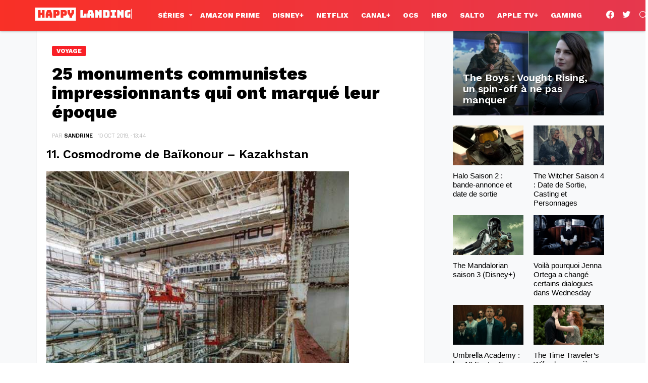

--- FILE ---
content_type: text/html; charset=UTF-8
request_url: https://www.happy-landing.net/monuments-communistes-epoque-11348/11
body_size: 66205
content:
	<!DOCTYPE html>
<!--[if IE 8]>
<html class="no-js g1-off-outside lt-ie10 lt-ie9" id="ie8" lang="fr-FR"><![endif]-->
<!--[if IE 9]>
<html class="no-js g1-off-outside lt-ie10" id="ie9" lang="fr-FR"><![endif]-->
<!--[if !IE]><!-->
<html class="no-js g1-off-outside" lang="fr-FR"><!--<![endif]-->
<head>
	<meta charset="UTF-8"/>
	<link rel="profile" href="//gmpg.org/xfn/11"/>
	<link rel="pingback" href="https://www.happy-landing.net/xmlrpc.php"/>
	<meta name="viewport" content="initial-scale=1.0, minimum-scale=1.0, height=device-height, width=device-width" />
	<script async src="https://pagead2.googlesyndication.com/pagead/js/adsbygoogle.js?client=ca-pub-5853772115993143" crossorigin="anonymous" type="pmdelayedscript" data-cfasync="false" data-no-optimize="1" data-no-defer="1" data-no-minify="1"></script>
	<!--script type="text/javascript">window.gdprAppliesGlobally=false;(function(){function n(e){if(!window.frames[e]){if(document.body&&document.body.firstChild){var t=document.body;var r=document.createElement("iframe");r.style.display="none";r.name=e;r.title=e;t.insertBefore(r,t.firstChild)}else{setTimeout(function(){n(e)},5)}}}function e(r,a,o,s,c){function e(e,t,r,n){if(typeof r!=="function"){return}if(!window[a]){window[a]=[]}var i=false;if(c){i=c(e,n,r)}if(!i){window[a].push({command:e,version:t,callback:r,parameter:n})}}e.stub=true;e.stubVersion=2;function t(n){if(!window[r]||window[r].stub!==true){return}if(!n.data){return}var i=typeof n.data==="string";var e;try{e=i?JSON.parse(n.data):n.data}catch(t){return}if(e[o]){var a=e[o];window[r](a.command,a.version,function(e,t){var r={};r[s]={returnValue:e,success:t,callId:a.callId};if(n.source){n.source.postMessage(i?JSON.stringify(r):r,"*")}},a.parameter)}}if(typeof window[r]!=="function"){window[r]=e;if(window.addEventListener){window.addEventListener("message",t,false)}else{window.attachEvent("onmessage",t)}}}e("__uspapi","__uspapiBuffer","__uspapiCall","__uspapiReturn");n("__uspapiLocator");e("__tcfapi","__tcfapiBuffer","__tcfapiCall","__tcfapiReturn");n("__tcfapiLocator");(function(e){var t=document.createElement("link");t.rel="preconnect";t.as="script";var r=document.createElement("link");r.rel="dns-prefetch";r.as="script";var n=document.createElement("link");n.rel="preload";n.as="script";var i=document.createElement("script");i.id="spcloader";i.type="text/javascript";i["async"]=true;i.charset="utf-8";var a="https://sdk.privacy-center.org/"+e+"/loader.js?target="+document.location.hostname;if(window.didomiConfig&&window.didomiConfig.user){var o=window.didomiConfig.user;var s=o.country;var c=o.region;if(s){a=a+"&country="+s;if(c){a=a+"&region="+c}}}t.href="https://sdk.privacy-center.org/";r.href="https://sdk.privacy-center.org/";n.href=a;i.src=a;var d=document.getElementsByTagName("script")[0];d.parentNode.insertBefore(t,d);d.parentNode.insertBefore(r,d);d.parentNode.insertBefore(n,d);d.parentNode.insertBefore(i,d)})("859c00f4-8185-4fe3-8b8b-5670e6c54eb7")})();</script>
	<script defer src="//static.vidazoo.com/basev/vwpt.js" data-widget-id="632093e5be5307259f3ec5e3" data-widget-position="hit-vid-widget"></script-->
	<script type="pmdelayedscript" src="https://a.hit-360.com/tags/hpl.js" async data-perfmatters-type="text/javascript" data-cfasync="false" data-no-optimize="1" data-no-defer="1" data-no-minify="1"></script>
	<script defer data-domain="happy-landing.net" src="https://plausible.io/js/script.js" type="pmdelayedscript" data-cfasync="false" data-no-optimize="1" data-no-defer="1" data-no-minify="1"></script>
	<script type="pmdelayedscript" data-cfasync="false" data-no-optimize="1" data-no-defer="1" data-no-minify="1">window.pushMST_config={"vapidPK":"BLRpGYai1mhPnC6FCQmo9w-BVCaJQkNAhSU1IveXlvuF49v3caNq-Ae3SBVk4FM6mqudbZmXWdb5ZpbMOfIiLCA","enableOverlay":true,"swPath":"/wonderpush-worker-loader.min.js","i18n":{}};
    var pushmasterTag = document.createElement('script');
    pushmasterTag.src = "https://cdn.pushmaster-cdn.xyz/scripts/publishers/61903305b9d04900087d30b6/SDK.js";
    pushmasterTag.setAttribute('defer','');
  
    var firstScriptTag = document.getElementsByTagName('script')[0];
    firstScriptTag.parentNode.insertBefore(pushmasterTag, firstScriptTag);
  </script>
	<title>25 monuments communistes impressionnants qui ont marqué leur époque </title><style id="perfmatters-used-css">abbr,acronym,address,applet,article,aside,audio,b,big,blockquote,body,canvas,caption,center,cite,code,dd,del,details,dfn,div,dl,dt,em,fieldset,figcaption,figure,font,footer,form,h1,h2,h3,h4,h5,h6,header,hgroup,html,i,iframe,img,ins,kbd,label,legend,li,mark,menu,nav,object,ol,p,pre,q,s,samp,section,small,span,strike,strong,sub,summary,sup,table,tbody,td,tfoot,th,thead,time,tr,tt,u,ul,var,video{margin:0;padding:0;border-width:0;border-style:solid;outline:0;font-size:100%;vertical-align:baseline;background:0 0;}article,aside,details,figcaption,figure,footer,header,hgroup,menu,nav,section{display:block;}body{line-height:1;}ol,ul{list-style:none;}:focus{outline:0;}:root{--g1-rtxt-color:#666;--g1-itxt-color:#000;--g1-mtxt-color:#999;--g1-border-color:#e6e6e6;--g1-bg-color:#fff;--g1-bg-color-r:255;--g1-bg-color-g:255;--g1-bg-color-b:255;--g1-bg-tone-color:#f2f2f2;--g1-bg-alt-color:#ededed;--g1-cat-border-color:#000;--g1-cat-bg-color:transparent;--g1-cat-txt-color:#000;--g1-reverse-border-color:#333;--g1-reverse-bg-color:#1a1a1a;--g1-reverse-itxt-color:#fff;}body{background-color:#fff;background-color:var(--g1-bg-color);color:#666;color:var(-g1-rtxt-color);}ul{padding-left:2em;list-style-type:circle;}a{cursor:pointer;text-decoration:none;border-width:0;border-style:solid;}a:active,a:hover{outline:0;}strong{font-weight:700;}hr{border-width:1px 0 0;margin:1.5em 0;border-style:solid;opacity:.1667;}img{max-width:100%;height:auto;}button::-moz-focus-inner,input::-moz-focus-inner{border:0;padding:0;}input::-ms-clear{display:none;}button,input,select,textarea{box-sizing:border-box;max-width:100%;margin:0;padding:6px;border-width:1px;border-style:solid;border-color:#e6e6e6;border-color:var(--g1-border-color);background-color:transparent;color:inherit;border-radius:4px;transition:border-color 375ms ease-in-out,background-color 375ms ease-in-out,color 375ms ease-in-out;}[type=email],[type=number],[type=password],[type=reset],[type=search],[type=tel],[type=text],[type=url]{height:36px;}[type=checkbox],[type=radio]{margin-right:6px;height:auto;}[type=search]{-webkit-appearance:none;}[type=button],[type=reset],[type=submit],button{width:auto;padding:5px 23px;border-width:2px;cursor:pointer;border-radius:4px;-webkit-appearance:none;-moz-appearance:none;appearance:none;}input[type=email]:focus,input[type=number]:focus,input[type=password]:focus,input[type=search]:focus,input[type=tel]:focus,input[type=text]:focus,input[type=url]:focus,select:focus,textarea:focus{border-color:currentColor;}button[disabled],input[disabled]{cursor:default;opacity:.666;}::-webkit-input-placeholder{color:inherit;opacity:.33;}::-moz-placeholder{color:inherit;opacity:.33;}:-ms-input-placeholder{color:inherit;opacity:.33;}.g1-row{clear:both;box-sizing:border-box;position:relative;width:100%;margin:0 auto;}.g1-row:after{display:table;clear:both;content:"";}.g1-row .g1-row{width:auto;margin-left:-10px;margin-right:-10px;}.g1-row-layout-page>.g1-row-background{background-color:#fff;background-color:var(--g1-bg-color);}.g1-row-bg-alt>.g1-row-background{background-color:#f2f2f2;background-color:var(--g1-bg-tone-color);}.g1-row-inner{max-width:1182px;margin:0 auto;position:relative;z-index:1;font-size:0;}.g1-row-background{overflow:hidden;margin:0 auto;position:absolute;z-index:-2;left:0;right:0;top:0;bottom:0;}.g1-column{display:block;box-sizing:border-box;width:100%;padding:0 10px;margin:0 auto;position:relative;vertical-align:top;font-size:1rem;}@media only screen and (max-width:800px){.g1-sidebar{margin-top:30px;}}@media only screen and (min-width:801px){.g1-row-inner{display:-ms-flexbox;display:-webkit-flex;display:flex;-ms-flex-wrap:none;-webkit-flex-wrap:nowrap;flex-wrap:nowrap;-ms-flex-align:stretch;-webkit-align-items:stretch;align-items:stretch;}.g1-column-2of3{width:66.66667%;}.g1-column-1of3{width:33.33333%;}}@media only screen and (min-width:1025px){.g1-row .g1-row{margin-left:-10px;margin-right:-10px;}.g1-column{padding-left:10px;padding-right:10px;}}.g1-row-padding-m{padding-top:30px;padding-bottom:0;}#g1-breakpoint-desktop{min-width:1024px;}body,button,html,input,select,textarea{font:400 14px/20px serif;font-family:"Fira Sans",sans-serif;-webkit-font-smoothing:antialiased;-moz-osx-font-smoothing:grayscale;}label,legend{font:700 13px/16px serif;font-family:"Fira Sans Condensed",sans-serif;letter-spacing:normal;text-transform:none;}.g1-mega{font:700 27px/1.11111 serif;font-family:"Fira Sans Condensed",sans-serif;letter-spacing:0;color:#000;color:var(--g1-itxt-color);text-transform:none;}.g1-alpha,h1{font:600 24px/1.067 serif;font-family:"Fira Sans Condensed",sans-serif;letter-spacing:0;text-transform:none;color:#000;color:var(--g1-itxt-color);}.g1-beta,h2{font:600 21px/1.125 serif;font-family:"Fira Sans Condensed",sans-serif;letter-spacing:0;text-transform:none;color:#000;color:var(--g1-itxt-color);}.g1-gamma,h3{font:600 19px/1.14286 serif;font-family:"Fira Sans Condensed",sans-serif;letter-spacing:0;text-transform:none;color:#000;color:var(--g1-itxt-color);}.g1-epsilon,.item-title,h5{font:500 15px/18px serif;font-family:"Fira Sans Condensed",sans-serif;letter-spacing:0;text-transform:none;color:#000;color:var(--g1-itxt-color);}@media only screen and (min-width:601px){.g1-gamma,h3{font-size:20px;}.g1-beta,h2{font-size:23px;}.g1-alpha,h1{font-size:26px;}.g1-mega{font-size:30px;}}@media only screen and (min-width:1025px){.g1-gamma,h3{font-size:21px;}.g1-beta,.g1lg-beta,h2{font-size:24px;}.g1-alpha,.g1lg-alpha,h1{font-size:29px;}.g1-mega{font-size:39px;}}address,blockquote,dl,figure,h1,h2,h3,h4,h5,h6,hr,legend,ol,p,pre,table,ul{margin-bottom:20px;}.g1-typography-xl{font-size:18px;line-height:30px;}.g1-typography-xl h1,.g1-typography-xl h2{margin-top:3rem;}.g1-typography-xl h1:first-child,.g1-typography-xl h2:first-child{margin-top:0;}.g1-meta{font:400 13px/16px serif;font-family:"Fira Sans",sans-serif;text-transform:none;color:#999;color:var(--g1-mtxt-color);}.g1-meta a{color:#000;color:var(--g1-itxt-color);}.g1-meta strong{font-weight:inherit;}.g1-meta-m{font-size:15px;line-height:18px;}.g1-button,[type=button],[type=reset],[type=submit],button{box-sizing:border-box;display:inline-block;position:relative;z-index:0;margin-right:.2px;text-decoration:none;text-align:center;vertical-align:middle;zoom:1;cursor:pointer;font:700 13px/22px serif;font-family:"Fira Sans Condensed",sans-serif;text-transform:uppercase;letter-spacing:0;border-radius:4px;transition:border-color 175ms ease-in-out,background-color 175ms ease-in-out,color 175ms ease-in-out,padding 175ms ease-in-out;}.g1-button:hover,[type=button]:hover,[type=reset]:hover,[type=submit]:hover,button:hover{box-shadow:0 3px 6px -3px rgba(0,0,0,.333);}.g1-button:active,[type=button]:active,[type=reset]:active,[type=submit]:active,button:active{box-shadow:inset 0 3px 6px -3px rgba(0,0,0,.333);}.g1-button:disabled,[type=button]:disabled,[type=reset]:disabled,[type=submit]:disabled,button:disabled{filter:grayscale(100%);opacity:.333;box-shadow:none;}.g1-arrow{display:block;display:-ms-flexbox;display:-webkit-flex;display:flex;box-sizing:border-box;padding:0 20px;border-width:0;-ms-flex-wrap:wrap;-webkit-flex-wrap:wrap;flex-wrap:wrap;-ms-flex-align:center;-webkit-align-items:center;align-items:center;-ms-flex-pack:center;-webkit-justify-content:center;justify-content:center;height:60px;margin-left:auto;margin-right:25px;position:relative;border-radius:6px 9px 9px 6px;font-size:17px;line-height:1;font-family:"Fira Sans Condensed",sans-serif;font-weight:700;letter-spacing:0;text-transform:uppercase;text-decoration:none;text-align:center;border-color:#e6e6e6;border-color:var(--g1-border-color);background-color:#e6e6e6;background-color:var(--g1-border-color);color:#000;color:var(--g1-itxt-color);}.g1-arrow:before{display:block;width:0;height:2px;margin-left:-1px;margin-right:0;border-width:25px 20px;position:absolute;left:100%;right:auto;top:4px;border-style:solid;border-color:inherit;border-top-color:transparent;border-right-color:transparent;border-bottom-color:transparent;content:"";}.g1-arrow-left{margin-left:25px;margin-right:auto;border-radius:6px 9px 9px 6px;}.g1-arrow-left:before{left:auto;right:100%;margin-right:-1px;margin-left:0;border-color:inherit;border-top-color:transparent;border-left-color:transparent;border-bottom-color:transparent;}.g1-arrow-xl{height:80px;}.g1-arrow-xl:before{border-width:35px 20px;}a.g1-arrow:hover{box-shadow:0 3px 6px -3px rgba(0,0,0,.333);}span.g1-arrow-simple{color:#999;}.g1-arrow-disabled{pointer-events:none;opacity:.5;}.search-form{margin-bottom:1.5rem;position:relative;}.search-form label{display:block;}.search-form .screen-reader-text{position:absolute;clip:rect(1px,1px,1px,1px);}.search-form .search-field{width:100%;padding-right:40px;}.search-form .search-submit{width:40px;padding-left:0;padding-right:0;position:absolute;right:0;left:auto;top:0;font-size:0;border-color:transparent;background-color:transparent;color:inherit;box-shadow:none;border-top-left-radius:0;border-bottom-left-radius:0;opacity:.666;}.search-form .search-submit:hover{opacity:.999;}.search-form .search-submit:before{font:16px/22px bimber;content:"";}.g1-searches>ul{padding:0;margin:15px 0;list-style:none;}.search-form-wrapper{position:relative;}.search-form-wrapper .g1-searches{padding:0 15px;position:absolute;top:100%;left:0;right:0;background-color:#fff;background-color:var(--g1-bg-color);box-shadow:0 15px 45px 15px rgba(0,0,0,.07);}.search-form-wrapper .g1-searches:empty{box-shadow:none;}.g1-pagination{clear:both;overflow:hidden;margin-top:2.25rem;margin-bottom:2.25rem;position:relative;}.g1-pagination ul{padding:0;margin:0 -3px;position:relative;list-style:none;text-align:center;}.g1-pagination ul:after{display:table;clear:both;content:"";}.g1-pagination-label{padding:10px 0;text-align:center;font:16px/20px serif;font-family:"Fira Sans",sans-serif;}.g1-pagination-item{box-sizing:border-box;display:inline-block;margin:0;padding:0 3px;vertical-align:middle;}.g1-pagination-item .g1-arrow{display:-ms-flexbox;display:-webkit-flex;display:flex;}.g1-pagination-label-xofy{margin-bottom:10px;}.g1-pagination-label-xofy+ul .g1-pagination-item,.g1-pagination-label-xofy+ul .g1-pagination-item-current{display:none;}.g1-pagination-label-xofy+ul .g1-pagination-item-prev{display:inline-block;float:left;width:50%;}.g1-pagination-label-xofy+ul .g1-pagination-item-next{display:inline-block;float:right;width:50%;}@media only screen and (min-width:601px){.g1-pagination-label-xofy{width:33.333%;margin:0 auto;position:absolute;left:0;right:0;top:50%;-webkit-transform:translateY(-50%);-moz-transform:translateY(-50%);-ms-transform:translateY(-50%);-o-transform:translateY(-50%);transform:translateY(-50%);}.g1-pagination-label-xofy+ul .g1-pagination-item-prev{width:33.333%;float:left;}.g1-pagination-label-xofy+ul .g1-pagination-item-next{width:33.333%;float:right;}}.g1-card{margin-bottom:10px;border-radius:0;box-shadow:0 1px 2px rgba(0,0,0,.07);background-color:#fff;background-color:var(--g1-bg-color);}.g1-card>.entry-content{padding:20px 10px;}.entry-featured-media .g1-frame{background-color:#e6e6e6;background-color:var(--g1-border-color);}.entry-featured-media img{width:100%;}.entry-author{display:block;margin-right:10px;}.entry-category{display:inline-block;position:relative;padding:0 7px 0 7px;border-width:2px;font-size:12px;line-height:16px;font-family:"Fira Sans Condensed",sans-serif;font-weight:500;letter-spacing:normal;text-transform:uppercase;vertical-align:middle;pointer-events:auto;border-style:solid;text-shadow:none;border-color:#000;border-color:var(--g1-cat-border-color);background-color:transparent;background-color:var(--g1-cat-bg-color);color:#000;color:var(--g1-cat-txt-color);transition:border-color 375ms ease-in-out,background-color 375ms ease-in-out,color 375ms ease-in-out;}.g1-dark .entry-category{border-color:#fff;color:#fff;}.entry-categories{display:inline-block;margin:0 0 16px;}.entry-categories-label{display:none;}.entry-date{display:inline-block;margin-right:10px;vertical-align:top;}.entry-byline{margin-bottom:4px;display:-ms-flexbox;display:-webkit-flex;display:flex;-ms-flex-wrap:wrap;-webkit-flex-wrap:wrap;flex-wrap:wrap;-ms-flex-align:center;-webkit-align-items:center;align-items:center;}.entry-byline:after{clear:both;display:table;content:"";}.entry-stats{display:inline-block;clear:both;position:relative;z-index:6;margin-bottom:.25rem;padding:2px 10px 2px 0;}.g1-meta-m strong{font-weight:600;}.entry-meta-m{display:-ms-flexbox;display:-webkit-flex;display:flex;-ms-flex-wrap:wrap;-webkit-flex-wrap:wrap;flex-wrap:wrap;-ms-flex-align:center;-webkit-align-items:center;align-items:center;-ms-flex-pack:justify;-webkit-justify-content:space-between;justify-content:space-between;margin-bottom:10px;}.entry-meta-m .entry-date{white-space:nowrap;}.entry-before-title .entry-categories,.entry-before-title .entry-stats{vertical-align:middle;}.entry-title>a{color:inherit;}.entry-content,.entry-summary{overflow-wrap:break-word;word-wrap:break-word;word-break:break-word;}.entry-content::after,.entry-summary::after{clear:both;display:table;content:"";}.g1-content-narrow{box-sizing:border-box;}.g1-content-narrow>.twitter-tweet,.g1-content-narrow>aside,.g1-content-narrow>audio,.g1-content-narrow>blockquote,.g1-content-narrow>canvas,.g1-content-narrow>code,.g1-content-narrow>div,.g1-content-narrow>dl,.g1-content-narrow>figure,.g1-content-narrow>form,.g1-content-narrow>h1,.g1-content-narrow>h2,.g1-content-narrow>h3,.g1-content-narrow>h4,.g1-content-narrow>h5,.g1-content-narrow>h6,.g1-content-narrow>hr,.g1-content-narrow>iframe,.g1-content-narrow>ol,.g1-content-narrow>p,.g1-content-narrow>pre,.g1-content-narrow>section,.g1-content-narrow>table,.g1-content-narrow>ul,.g1-content-narrow>video{max-width:662px;margin-left:auto;margin-right:auto;}.g1-content-narrow>[style]{margin-left:auto !important;margin-right:auto !important;}.entry-tpl-grid{width:100%;margin-bottom:30px;position:relative;}.entry-tpl-grid .entry-featured-media{margin-bottom:12px;}.entry-tpl-grid .entry-header{position:relative;}.entry-tpl-grid .entry-before-title{box-sizing:border-box;font-size:0;line-height:20px;}.entry-tpl-grid .entry-stats{display:inline-block;margin-top:0;margin-bottom:0;}.entry-tpl-grid .entry-categories{display:inline-block;margin-top:0;margin-bottom:0;}.entry-tpl-grid .entry-title{padding-top:.75em;}.entry-tpl-grid .entry-byline,.entry-tpl-grid .entry-subtitle,.entry-tpl-grid .entry-title{margin-bottom:16px;}.entry-tpl-grid.g1-card{box-sizing:border-box;display:-ms-flexbox;display:-webkit-flex;display:flex;-webkit-flex-direction:column;-ms-flex-direction:column;flex-direction:column;}.entry-tpl-grid.g1-card .entry-featured-media{overflow:hidden;margin-top:-1px;margin-left:-1px;margin-right:-1px;border-radius:inherit;border-bottom-left-radius:0;border-bottom-right-radius:0;}.entry-tpl-grid.g1-card .entry-body{display:-ms-flexbox;display:-webkit-flex;display:flex;-webkit-flex-direction:column;-ms-flex-direction:column;flex-direction:column;-webkit-flex:1 1 auto;-ms-flex:1 1 auto;flex:1 1 auto;}.entry-tpl-grid.g1-card .entry-header,.entry-tpl-grid.g1-card .entry-summary,.entry-tpl-grid.g1-card .entry-todome,.entry-tpl-grid.g1-card footer{padding-left:10px;padding-right:10px;}@media only screen and (min-width:801px){.entry-tpl-grid.g1-card .entry-header,.entry-tpl-grid.g1-card .entry-summary,.entry-tpl-grid.g1-card .entry-todome,.entry-tpl-grid.g1-card footer{padding-left:20px;padding-right:20px;}}.entry-tpl-grid .entry-featured-media{z-index:1;}.entry-tpl-grid .entry-body{position:relative;z-index:2;}.entry-tpl-grid-xxs .g1-frame-icon{width:40px;height:40px;margin-top:-20px;margin-left:-20px;font-size:14px;line-height:40px;}.entry-tpl-grid-xxs .g1-frame-icon:before{font-size:40px;text-shadow:0 0 20px rgba(0,0,0,.333);}.entry-tpl-grid-xxs .entry-title{padding-top:.5rem;}.entry-tpl-grid-xxs .entry-ctas,.entry-tpl-grid-xxs .entry-title{margin-bottom:10px;}.entry-tpl-tile{position:relative;margin-bottom:30px;background-color:#000;}.entry-tpl-tile .entry-featured-media{position:relative;z-index:1;width:100%;margin:0;background-position:center center;background-repeat:no-repeat;background-size:cover;background-color:#e6e6e6;}.entry-tpl-tile .entry-featured-media .g1-frame{background-color:transparent;}.entry-tpl-tile .entry-before-title{font-size:0;}.entry-tpl-tile .entry-before-title .g1-meta{text-shadow:1px 1px 0 rgba(0,0,0,.333);}.entry-tpl-tile .entry-categories,.entry-tpl-tile .entry-stats{margin-bottom:8px;}.entry-tpl-tile .entry-title{color:#fff;text-shadow:1px 1px 0 rgba(0,0,0,.333);}.entry-tpl-tile .entry-title>a{position:relative;}.entry-tpl-tile .entry-categories{display:inline-block;}.entry-tpl-tile .entry-body{box-sizing:border-box;position:absolute;z-index:4;left:0;right:auto;bottom:0;width:100%;padding:15px 10px 0;background-image:-owg-linear-gradient(to bottom,transparent,rgba(0,0,0,.75) 100%);background-image:-webkit-linear-gradient(to bottom,transparent,rgba(0,0,0,.75) 100%);background-image:-moz-linear-gradient(to bottom,transparent,rgba(0,0,0,.75) 100%);background-image:-o-linear-gradient(to bottom,transparent,rgba(0,0,0,.75) 100%);background-image:linear-gradient(to bottom,transparent,rgba(0,0,0,.75) 100%);background-position:center bottom;background-repeat:no-repeat;}.entry-tpl-tile .entry-body:after{display:block;height:0;margin-top:15px;content:"";}.entry-tpl-tile .entry-featured-media+.entry-body{pointer-events:none;}.entry-tpl-tile .entry-ctas,.entry-tpl-tile .entry-title{margin-bottom:15px;}@media only screen and (min-width:1025px){.entry-tpl-tile .entry-body{padding:60px 20px 0;}.entry-tpl-tile .entry-body:after{display:block;height:0;margin-top:20px;content:"";}}.entry-header-01 .entry-before-title{display:-ms-flexbox;display:-webkit-flex;display:flex;-ms-flex-wrap:wrap;-webkit-flex-wrap:wrap;flex-wrap:wrap;-ms-flex-align:end;-webkit-align-items:flex-end;align-items:flex-end;-ms-flex-pack:justify;-webkit-justify-content:space-between;justify-content:space-between;font-size:0;}.entry-header-01 .entry-categories,.entry-header-01 .entry-flags{display:inline-block;margin-bottom:16px;vertical-align:middle;}.g1-card>.entry-header-01{padding-top:20px;padding-left:10px;padding-right:10px;}@media only screen and (min-width:601px){.g1-card>.entry-header-01{padding-left:20px;padding-right:20px;}}@media only screen and (min-width:1025px){.g1-card>.entry-header-01{padding-top:30px;padding-left:30px;padding-right:30px;}}.g1-collection{clear:both;margin:0 auto;}.g1-collection-viewport{clear:both;margin-left:-10px;margin-right:-10px;}.g1-collection-items{clear:both;margin:0;padding:0;list-style:none;font-size:0;counter-reset:g1-collection-item-counter;}.g1-collection-item{display:inline-block;box-sizing:border-box;width:100%;margin:0;padding:0 10px;vertical-align:top;font-size:1rem;}@media only screen and (min-width:1025px){.g1-collection-viewport{margin-left:-10px;margin-right:-10px;}.g1-collection-item{padding:0 10px;}}.g1-collection-grid-xxs-mod11{max-width:364px;margin-left:auto;margin-right:auto;}.g1-collection-grid-xxs-mod11 .g1-collection-viewport{margin-left:-10px;margin-right:-10px;}.g1-collection-grid-xxs-mod11 .g1-collection-item{padding-left:10px;padding-right:10px;}.g1-collection-grid-xxs-mod11 .g1-collection-item-std{width:50%;}.g1-collection-grid-xxs-mod11 .entry-tpl-tile{margin-bottom:20px;}.g1-collection-grid-xxs-mod11 .entry-tpl-grid-xxs{margin-bottom:15px;}.g1-sidebar .widget{margin-bottom:30px;}.g1-sidebar.g1-with-cards .widget{margin-bottom:20px;}.g1-sticky-widget{position:-webkit-sticky;position:sticky;}.aligncenter{display:table;margin-left:auto;margin-right:auto;}.g1-frame{display:block;}.g1-frame-inner{display:block;overflow:hidden;width:100%;height:0;position:relative;}.g1-frame-inner img{display:block;}.g1-frame-icon{display:none;box-sizing:border-box;width:60px;height:60px;margin-top:-30px;margin-left:-30px;position:absolute;z-index:1;left:50%;right:auto;top:50%;font-size:18px;line-height:60px;font-weight:500;text-align:center;letter-spacing:-.05em;border-radius:50%;color:#fff;text-shadow:1px 1px 0 rgba(0,0,0,.2);}.g1-frame-icon:before{display:block;position:absolute;z-index:-1;left:0;right:0;top:0;bottom:0;font-size:60px;font-family:bimber;font-style:normal;text-shadow:0 0 40px rgba(0,0,0,.666);opacity:.8;}.entry-tpl-gridxs .g1-frame-icon,.entry-tpl-listxs .g1-frame-icon,.entry-tpl-tile .g1-frame-icon,.entry-tpl-upvote .g1-frame-icon{width:40px;height:40px;margin-top:-20px;margin-left:-20px;font-size:14px;line-height:40px;}.entry-tpl-gridxs .g1-frame-icon:before,.entry-tpl-listxs .g1-frame-icon:before,.entry-tpl-tile .g1-frame-icon:before,.entry-tpl-upvote .g1-frame-icon:before{font-size:40px;text-shadow:0 0 20px rgba(0,0,0,.333);}.entry-tpl-tile .g1-frame-icon{left:auto;right:15px;top:15px;margin:0;}.g1-hamburger{display:block;float:left;padding:4px 0;margin-right:20px;z-index:1;cursor:pointer;color:inherit;}.g1-hamburger-icon{display:block;font:32px/1 bimber;text-align:center;}.g1-hamburger-icon:before{display:inline;content:"";}.g1-hamburger-label{display:block;font-size:13px;line-height:15px;}.g1-hamburger-label-hidden{overflow:hidden;width:1px;height:1px;position:absolute;clip:rect(1px,1px,1px,1px);}.g1-hamburger-s .g1-hamburger-icon{width:32px;font-size:16px;line-height:16px;}.menu-item{position:relative;}.menu-item>a{display:block;position:relative;line-height:1.25;color:inherit;transition:border-color 375ms ease-in-out,background-color 375ms ease-in-out,color 375ms ease-in-out;}.menu-item>a:before{display:none;}.menu-item-has-children>a{padding-right:20px;position:relative;}.menu-item-has-children>a:after{display:inline-block;margin-top:-.5em;vertical-align:middle;position:absolute;right:0;left:auto;top:50%;font:16px/1 bimber;text-transform:none;letter-spacing:normal;content:"";}.menu-item-g1-standard .sub-menu .menu-item-has-children>a:after{position:absolute;margin-left:0;left:calc(100% - 20px - 6px);right:auto;content:"";}.sub-menu{margin:0;padding:15px 0;list-style:none;}.sub-menu .menu-item>a{display:block;}.sub-menu>.menu-item>a,.sub-menu>.menu-item>button{padding:4px 20px;padding-right:26px;font-size:13px;font-family:"Fira Sans Condensed",sans-serif;font-weight:400;text-transform:none;letter-spacing:.05em;}.g1-canvas .sub-menu{display:none;}.g1-dropable .menu-item-g1-standard .sub-menu{display:none;box-sizing:border-box;position:absolute;z-index:10;left:0;right:auto;width:240px;padding:20px 0;box-shadow:0 15px 45px 15px rgba(0,0,0,.07);}.g1-dropable .menu-item-g1-standard .sub-menu .sub-menu{left:100%;right:auto;top:-20px;}.g1-hoverable .g1-dropable .menu-item:hover,.mtm-drop-expanded{z-index:1;}.g1-hoverable .g1-dropable .menu-item:hover>.sub-menu,.g1-hoverable .g1-dropable .menu-item:hover>.sub-menu-wrapper,.mtm-drop-expanded>.sub-menu,.mtm-drop-expanded>.sub-menu-wrapper{display:block;}.g1-dropable .menu-item-g1-mega .sub-menu-wrapper,.g1-dropable .menu-item-g1-standard .sub-menu,.g1-dropable .menu-item>a>.g1-link-toggle{display:block;visibility:hidden;opacity:0;-webkit-transform:translate(0,30px);-moz-transform:translate(0,30px);-ms-transform:translate(0,30px);-o-transform:translate(0,30px);transform:translate(0,30px);transition:visibility 0s .55s,opacity 375ms ease-in-out 175ms,transform 375ms ease-in-out 175ms;-webkit-backface-visibility:hidden;-moz-backface-visibility:hidden;}.g1-dropable .mtm-drop-expanded>.sub-menu,.g1-dropable .mtm-drop-expanded>.sub-menu-wrapper,.g1-dropable .mtm-drop-expanded>a>.g1-link-toggle,.g1-hoverable .g1-dropable .menu-item-g1-standard .menu-item:hover>.sub-menu,.g1-hoverable .g1-dropable .menu-item-g1-standard:hover>.sub-menu,.g1-hoverable .g1-dropable .menu-item:hover>.sub-menu-wrapper,.g1-hoverable .g1-dropable .menu-item:hover>a>.g1-link-toggle{visibility:visible;opacity:1;-webkit-transform:translate(0,0);-moz-transform:translate(0,0);-ms-transform:translate(0,0);-o-transform:translate(0,0);transform:translate(0,0);transition:visibility 0s ease-in-out 175ms,opacity 375ms ease-in-out 175ms,transform 375ms ease-in-out 175ms;}html{height:100%;}.g1-body-inner{position:relative;z-index:1;}.g1-canvas-overlay{display:block;visibility:hidden;width:100%;position:absolute;z-index:998;top:0;bottom:0;cursor:pointer;transition:visibility 0s .5s,opacity .5s cubic-bezier(.735,.185,.41,1.245);-webkit-backface-visibility:hidden;backface-visibility:hidden;background-color:#000;opacity:0;}.g1-canvas{width:0;position:fixed;z-index:3;top:0;bottom:0;left:0;right:auto;overscroll-behavior:contain;transition:width .5s ease-in-out;background-color:#fff;}.g1-canvas-inner{width:320px;position:absolute;z-index:1;left:auto;right:0;top:0;bottom:0;}.g1-canvas-content{padding:48px 30px 30px;position:absolute;z-index:3;left:0;right:0;top:0;bottom:0;overflow-y:auto;-ms-overflow-style:none;-ms-overflow-style:-ms-autohiding-scrollbar;}.g1-canvas-background{overflow:hidden;margin:0 auto;position:absolute;z-index:1;left:0;right:0;top:0;bottom:0;}.g1-canvas-toggle{box-sizing:border-box;display:block;width:44px;height:28px;margin-left:-22px;position:absolute;z-index:4;left:50%;right:auto;top:10px;font-size:0;line-height:0;text-align:center;border-radius:4px;color:#000;transition:border-color 375ms ease-in-out,background-color 375ms ease-in-out,color 375ms ease-in-out,opacity 375ms ease-in-out;-webkit-backface-visibility:hidden;-moz-backface-visibility:hidden;backface-visibility:hidden;}.g1-canvas-toggle:hover{opacity:.666;}.g1-canvas-toggle:before{display:inline-block;position:absolute;left:0;right:auto;top:50%;width:100%;margin-top:-.5em;font:24px/26px bimber;content:"";}.g1-primary-nav{margin-bottom:1.5rem;}.g1-primary-nav-menu{margin:0;padding:0;list-style:none;}.g1-primary-nav-menu>.menu-item{display:block;font-size:1rem;text-align:left;}.g1-primary-nav-menu>.menu-item>a{display:block;padding:4px 0;font-size:18px;line-height:1;font-family:"Fira Sans Condensed",sans-serif;font-weight:400;text-transform:uppercase;letter-spacing:normal;}.g1-primary-nav-menu>.menu-item>a>strong{position:relative;top:.0833em;font-size:1.5em;line-height:.01em;font-family:inherit;font-weight:inherit;letter-spacing:-.05em;}.g1-footer-nav{box-sizing:border-box;margin-bottom:15px;}.g1-footer-nav:after{display:table;clear:both;content:"";}.g1-footer-nav>ul{margin:0 -10px;padding:0;list-style:none;}.g1-footer-nav>ul>.menu-item{display:inline-block;}.g1-footer-nav a{display:block;padding:0 10px;color:inherit;}.g1-drop{display:inline-block;margin-bottom:1.5rem;}.g1-drop-toggle{display:none;position:relative;z-index:2;cursor:pointer;transition:border-color 375ms ease-in-out,background-color 375ms ease-in-out,color 375ms ease-in-out,opacity 375ms ease-in-out;}.g1-drop-toggle-icon{display:inline-block;width:32px;margin-right:6px;font:32px/50px bimber;text-align:center;vertical-align:middle;}.g1-drop-toggle-icon:before{display:block;content:"";}.g1-drop-toggle-text{display:inline-block;font-size:10px;font-family:"Fira Sans Condensed",sans-serif;font-weight:700;text-transform:uppercase;letter-spacing:.1em;vertical-align:middle;}.g1-drop-toggle-arrow{display:none;position:absolute;z-index:2;left:50%;right:auto;bottom:0;width:0;height:0;margin-left:-6px;border-width:6px;border-style:solid;border-color:transparent transparent #fff;border-color:transparent transparent var(--g1-bg-color);content:"";}.g1-drop-toggle:last-child>.g1-drop-toggle-arrow{display:none !important;}.g1-drop-icon .g1-drop-toggle-icon{margin-right:0;}.g1-drop-icon .g1-drop-toggle-text{overflow:hidden;width:1px;height:1px;position:absolute;clip:rect(1px,1px,1px,1px);}.g1-drop-content{display:block;box-sizing:border-box;border-radius:0;}.g1-dropable .g1-drop{margin-left:10px;vertical-align:top;}.g1-dropable .g1-drop-toggle{display:inline-block;}.g1-dropable .g1-drop-content{display:none;position:absolute;z-index:1;left:0;right:0;background-color:#fff;background-color:var(--g1-bg-color);box-shadow:0 15px 45px 15px rgba(0,0,0,.07);}.g1-dropable .g1-drop-expanded .g1-drop-content,.g1-hoverable .g1-dropable .g1-drop:hover .g1-drop-content{display:block;}@media only screen and (min-width:1025px){.g1-dropable .g1-drop{position:relative;}.g1-dropable .g1-drop-content{width:320px;left:0;right:auto;top:100%;}.g1-dropable .g1-drop-before .g1-drop-content{right:0;left:auto;}}.g1-drop-s .g1-drop-toggle-icon{width:16px;font-size:16px;line-height:32px;}.g1-drop-the-search .g1-drop-toggle-icon:before{content:"";}.g1-dropable .g1-drop-the-search .search-form-wrapper{width:auto;}.g1-dropable .g1-drop-the-search .search-form{margin:20px 30px;}.g1-dropable .g1-drop-the-search .g1-searches{padding:0;position:static;box-shadow:none;background-color:none;}.g1-dropable .g1-drop-the-search .g1-searches>ul{margin-left:30px;margin-right:30px;}.g1-dropable .g1-drop>.g1-drop-content,.g1-dropable .g1-drop>.g1-drop-toggle>.g1-drop-toggle-arrow{display:block;visibility:hidden;opacity:0;-webkit-transform:translate(0,20px);-moz-transform:translate(0,20px);-ms-transform:translate(0,20px);-o-transform:translate(0,20px);transform:translate(0,20px);transition:visibility 0s .55s,opacity 375ms ease-in-out 175ms,transform 375ms ease-in-out 175ms;-webkit-backface-visibility:hidden;-moz-backface-visibility:hidden;}.g1-dropable .g1-drop-expanded>.g1-drop-content,.g1-dropable .g1-drop-expanded>.g1-drop-toggle>.g1-drop-toggle-arrow,.g1-hoverable .g1-dropable .g1-drop:hover>.g1-drop-content,.g1-hoverable .g1-dropable .g1-drop:hover>.g1-drop-toggle>.g1-drop-toggle-arrow{visibility:visible;opacity:1;-webkit-transform:translate(0,0);-moz-transform:translate(0,0);-ms-transform:translate(0,0);-o-transform:translate(0,0);transform:translate(0,0);transition:visibility 0s ease-in-out 175ms,opacity 375ms ease-in-out 175ms,transform 375ms ease-in-out 175ms;}@keyframes g1-drop-toggle-badge-jump{0%{transform:translate(0,0);}25%{transform:translate(0,-12px);}50%{transform:translate(0,0);}75%{transform:translate(0,-6px);}100%{transform:translate(0,0);}}@media only screen and (min-width:1025px){#page{display:-ms-flexbox;display:-webkit-flex;display:flex;-webkit-flex-direction:column;-ms-flex-direction:column;flex-direction:column;-ms-flex-wrap:none;-webkit-flex-wrap:nowrap;flex-wrap:nowrap;min-height:100vh;}}.g1-sticky-top-wrapper{clear:both;position:static;position:-webkit-sticky;position:sticky;left:0;right:0;top:0;}.site-description,.site-title{margin-bottom:0;}.g1-logo-wrapper{display:block;position:relative;}.g1-logo-wrapper .g1-logo{display:block;}picture.g1-logo{line-height:0;}.g1-id{margin:15px auto;z-index:1;}.g1-hb-row{position:relative;z-index:50;box-sizing:border-box;width:100%;}.g1-hb-row>.g1-row-inner{position:static;}.g1-hb-row>.g1-row-inner>.g1-column{position:static;}.g1-hb-row>.g1-row-inner:after{display:table;clear:both;content:"";}.g1-hb-row .g1-hamburger{margin-right:10px;}.g1-hb-row .g1-drop{margin-bottom:0;}.g1-hb-row .g1-socials-items{margin:0 0 0 20px;}.g1-hb-row .g1-drop .g1-socials-item-link{color:#666;}.g1-hb-row .g1-drop .g1-socials-item-link:hover{color:#000;}.g1-hb-row .g1-primary-nav,.g1-hb-row .g1-secondary-nav{margin-bottom:0;}.g1-hb-row .g1-primary-nav-menu>.menu-item{display:inline-block;vertical-align:top;}.g1-hb-row .g1-primary-nav-menu>.menu-item>a{padding:7px 10px;line-height:16px;}.g1-hb-row .g1-primary-nav-menu>.menu-item-has-children>a{padding-right:16px;}.g1-hb-row-3{z-index:55;}.g1-hb-row-2{z-index:60;}.g1-hb-row-1{z-index:65;}.g1-hb-row .g1-column{width:100%;display:-ms-flexbox;display:-webkit-flex;display:flex;-ms-flex-wrap:none;-webkit-flex-wrap:nowrap;flex-wrap:nowrap;-ms-flex-pack:justify;-webkit-justify-content:space-between;justify-content:space-between;-ms-flex-align:center;-webkit-align-items:center;align-items:center;}.g1-hb-full .g1-row-inner{max-width:100%;}.g1-bin{display:-ms-flexbox;display:-webkit-flex;display:flex;-ms-flex-align:center;-webkit-align-items:center;align-items:center;}.g1-bin-align-left{-ms-flex-pack:start;-webkit-justify-content:flex-start;justify-content:flex-start;}.g1-bin-align-center{-ms-flex-pack:center;-webkit-justify-content:center;justify-content:center;}.g1-bin-align-right{-ms-flex-pack:end;-webkit-justify-content:flex-end;justify-content:flex-end;}.g1-bin-align-center .g1-logo{margin-left:auto;margin-right:auto;}.g1-bin-grow-on{-webkit-flex:1 1 0;-ms-flex:1 1 0;flex:1 1 0;}.g1-bin-grow-off{-webkit-flex:0 0 auto;-ms-flex:0 0 auto;flex:0 0 auto;}.g1-bin-1 .g1-hb-search-form,.g1-bin-1 .g1-id,.g1-bin-1 .g1-primary-nav,.g1-bin-1 .g1-quick-nav,.g1-bin-1 .g1-secondary-nav,.g1-bin-1 .g1-socials-hb-list,.g1-bin-1 .snax-button-create,.g1-bin-1 .wpml-ls{margin-right:20px;margin-left:0;}.g1-bin-1 .g1-drop,.g1-bin-1 .g1-hamburger{margin-right:10px;margin-left:0;}.g1-bin-2 .g1-hb-search-form,.g1-bin-2 .g1-id,.g1-bin-2 .g1-primary-nav,.g1-bin-2 .g1-quick-nav,.g1-bin-2 .g1-secondary-nav,.g1-bin-2 .g1-socials-hb-list,.g1-bin-2 .snax-button-create,.g1-bin-2 .wpml-ls{margin-right:10px;margin-left:10px;}.g1-bin-2 .g1-drop,.g1-bin-2 .g1-hamburger{margin-right:5px;margin-left:5px;}.g1-bin-3 .g1-hb-search-form,.g1-bin-3 .g1-id,.g1-bin-3 .g1-primary-nav,.g1-bin-3 .g1-quick-nav,.g1-bin-3 .g1-secondary-nav,.g1-bin-3 .g1-socials-hb-list,.g1-bin-3 .snax-button-create,.g1-bin-3 .wpml-ls{margin-right:0;margin-left:20px;}.g1-bin-3 .g1-drop,.g1-bin-3 .g1-hamburger{margin-right:0;margin-left:10px;}.g1-hb-row-normal{display:none;}@media only screen and (min-width:1025px){.g1-hb-row-mobile{display:none;}.g1-hb-row-normal{display:block;}}.g1-hb-row-mobile .g1-id,.g1-hb-row-mobile .g1-logo-small-wrapper{text-align:center;}.g1-hb-row .g1-drop-content .g1-socials-items-tpl-grid{display:block;}.g1-hb-row .g1-dropable .g1-bin-1 .g1-drop-content{left:0;right:auto;}.g1-hb-row .g1-dropable .g1-bin-2 .g1-drop-content,.g1-hb-row .g1-dropable .g1-bin-3 .g1-drop-content{left:auto;right:0;}.g1-hb-row .search-form-wrapper{max-width:100%;width:300px;}.g1-hb-row .search-form{margin-bottom:0;}.g1-socials-s .g1-socials-item-icon-48{font-size:16px;height:auto;width:32px;line-height:inherit;}.g1-hb-row .g1-socials-items-tpl-grid .g1-socials-item{display:inline-block;vertical-align:top;}#primary,#secondary{font-size:1rem;text-align:left;}.g1-footer{padding-top:15px;z-index:0;font-family:"Fira Sans",sans-serif;}.g1-footer .g1-column{font-size:13px;line-height:1.5;}.g1-footer-text{box-sizing:border-box;margin-bottom:15px;}@media only screen and (max-width:800px){.g1-footer{text-align:center;}}@media only screen and (min-width:801px){.g1-footer-text{width:50%;padding-right:10px;float:left;}.g1-footer-nav{width:50%;padding-left:10px;float:right;}.g1-footer-nav>ul{float:right;}}.g1-back-to-top{display:block;visibility:hidden;width:28px;height:28px;border-width:1px;overflow:hidden;position:fixed;right:10px;left:auto;bottom:10px;z-index:999;text-indent:100%;white-space:nowrap;border-style:solid;border-color:transparent;background-color:#000;color:#fff;opacity:.5;border-radius:4px;transition:opacity 375ms ease-in-out;}.g1-back-to-top:before{display:block;position:absolute;top:50%;left:0;right:auto;width:100%;margin-top:-.5em;text-indent:0;text-align:center;font:16px/1 bimber;content:"";}.g1-back-to-top:hover{background-color:#000;color:#fff;opacity:.75;}@media only screen and (min-width:801px){.g1-back-to-top{width:34px;height:34px;}}.g1-socials-items-tpl-grid{font-size:0;}@-webkit-keyframes g1-anim-spin{0%{-webkit-transform:rotate(0);}100%{-webkit-transform:rotate(359deg);}}@keyframes g1-anim-spin{0%{transform:rotate(0);}100%{transform:rotate(359deg);}}body .g1-socials-item-tooltip{visibility:visible;overflow:hidden;width:1px;height:1px;position:absolute;clip:rect(1px,1px,1px,1px);-webkit-transform:none;-moz-transform:none;-ms-transform:none;-o-transform:none;transform:none;}.g1-socials-item-link{color:inherit;}.g1-menu-v{text-align:left;}.g1-menu-v>.menu-item{display:block;}.g1-menu-v>.menu-item>a{display:block;padding:4px 0;position:relative;}.g1-menu-v>.menu-item>a:after{position:absolute;right:0;left:auto;}.g1-menu-v .sub-menu>.menu-item>a{padding-left:10px;}@-webkit-keyframes g1-icon-bounce{0%,100%{-webkit-transform:scale(1,1);}50%{-webkit-transform:scale(.666,.666);}}@keyframes g1-icon-bounce{0%,100%{transform:scale(1,1);}50%{transform:scale(.666,.666);}}.screen-reader-text{clip:rect(1px,1px,1px,1px);position:absolute;width:1px;height:1px;overflow:hidden;}@media print{.g1-dont-miss,.g1-more-from,.g1-nav-single,.g1-related-entries,.g1-sidebar{display:none;}.g1-footer,.g1-prefooter{display:none;}}body{color:#444;}#secondary{width:340px;}#page{background-color:#f8f9fa;}.g1-sticky-top-wrapper{box-shadow:0 0 5px rgba(0,0,0,.5);}a.entry-category{margin-right:5px;border-radius:.2rem;background-color:#f92027;color:#fff;font-weight:800;border-color:#f92027;}.main-row{background-color:#f8f9fa;padding-top:0px;}.g1-mega{display:inline-block;}.g1-row-padding-m{padding-top:0px;padding-bottom:120px;}.g1-content-narrow>.twitter-tweet,.g1-content-narrow>aside,.g1-content-narrow>audio,.g1-content-narrow>blockquote,.g1-content-narrow>canvas,.g1-content-narrow>code,.g1-content-narrow>div,.g1-content-narrow>dl,.g1-content-narrow>figure,.g1-content-narrow>form,.g1-content-narrow>h1,.g1-content-narrow>h2,.g1-content-narrow>h3,.g1-content-narrow>h4,.g1-content-narrow>h5,.g1-content-narrow>h6,.g1-content-narrow>hr,.g1-content-narrow>iframe,.g1-content-narrow>ol,.g1-content-narrow>p,.g1-content-narrow>pre,.g1-content-narrow>section,.g1-content-narrow>table,.g1-content-narrow>ul,.g1-content-narrow>video{max-width:730px;}.entry-tpl-grid .entry-title{padding-top:0;}.g1-typography-xl{line-height:24px;}.adsep{text-align:center;color:#333;letter-spacing:3px;font-size:8px;font-weight:100;text-transform:uppercase;overflow:hidden;margin-bottom:0px;}.adsep:before,.adsep:after{content:"";display:inline-block;height:1px;position:relative;vertical-align:middle;width:50%;}.adsep:before{right:.5em;margin-left:-50%;margin-top:-2px;}.adsep:after{left:.5em;margin-right:-50%;margin-top:-2px;}.g1-collection-grid-xxs-mod11 .g1-collection-viewport{margin-left:0px;margin-right:0px;}.g1-card>.entry-content{padding:0 10px;}@media only screen and (min-width: 1025px){.g1-mega{font-size:33px;}}@media only screen and (max-width: 767px){#page{background-color:#f8f9fa;}.g1-mega{margin-bottom:10px;font-size:24px;}.g1-meta{font-size:11px;}.g1-typography-xl{font-size:18px;line-height:24px;}.g1-row-padding-m{padding-top:0px;}.g1-dropable{box-shadow:0 0 5px rgba(0,0,0,.5);}.g1-pagination-label-xofy{display:none;}.g1-pagination{margin-bottom:4.25rem;}.main-row,.home-row,.archive-row{background-color:#f8f9fa;padding-top:0px;}.g1-column{padding:0px;}.entry-category{border-radius:.2rem;background-color:#f92027;color:#fff;font-weight:800;border-color:#f92027;}}@font-face{font-family:g1-socials;src:url("https://www.happy-landing.net/wp-content/plugins/g1-socials/css/iconfont/fonts/g1-socials.eot");src:url("https://www.happy-landing.net/wp-content/plugins/g1-socials/css/iconfont/fonts/g1-socials.eot?#iefix") format("embedded-opentype"),url("https://www.happy-landing.net/wp-content/plugins/g1-socials/css/iconfont/fonts/g1-socials.woff") format("woff"),url("https://www.happy-landing.net/wp-content/plugins/g1-socials/css/iconfont/fonts/g1-socials.ttf") format("truetype"),url("https://www.happy-landing.net/wp-content/plugins/g1-socials/css/iconfont/fonts/g1-socials.svg#g1-socials") format("svg");font-weight:400;font-style:normal;font-display:block;}.g1-socials-item-link{display:block;position:relative;margin:side-values(0);padding:side-values(0);border:0 !important;text-decoration:none;}.g1-socials-item-icon{display:inline-block;width:32px;height:32px;font:16px/32px g1-socials;text-align:center;-webkit-font-smoothing:antialiased;-moz-osx-font-smoothing:grayscale;transform:translate(0,0);color:#fff;}.g1-socials-item-icon-48{width:48px;height:48px;font-size:28px;line-height:48px;}.g1-socials-item-icon-facebook:before{content:"";}.g1-socials-item-icon-twitter:before{content:"";}.g1-socials-item-icon-facebook{background-color:#3b5998;}.g1-socials-item-icon-twitter{background-color:#39a9e0;}.g1-socials-item-icon-text{background-color:transparent;color:inherit;}.g1-socials-item-tooltip{display:block;visibility:hidden;position:absolute;bottom:100%;left:50%;width:260px;margin-bottom:10px;font:12px/1.2 sans-serif;text-align:center;-webkit-transform:translate(0,-20px);-moz-transform:translate(0,-20px);-ms-transform:translate(0,-20px);-o-transform:translate(0,-20px);transform:translate(0,-20px);-webkit-transition:-webkit-transform 375ms ease-in-out;-moz-transition:-moz-transform 375ms ease-in-out;-o-transition:-o-transform 375ms ease-in-out;transition:transform 375ms ease-in-out;}.g1-socials-item-tooltip-inner{display:inline-block;position:relative;left:-50%;padding:6px 8px;white-space:nowrap;border-color:#000;border-color:rgba(0,0,0,.666);background-color:#000;background-color:rgba(0,0,0,.666);color:#fff;}.g1-socials-item-tooltip-inner:after{display:block;position:absolute;top:100%;left:50%;width:0;height:0;margin-left:-6px;border-width:6px;content:"";border-style:solid;border-color:transparent;border-top-color:inherit;}.g1-socials-item-link:hover .g1-socials-item-tooltip{visibility:visible;-webkit-transform:translate(0,0);-moz-transform:translate(0,0);-ms-transform:translate(0,0);-o-transform:translate(0,0);transform:translate(0,0);}.g1-socials-items{max-width:100%;margin:side-values(0 0 1.5rem);padding:side-values(0);list-style:none;}.g1-socials-items-tpl-grid{font-size:0;}.g1-socials-items-tpl-grid .g1-socials-item{display:inline-block;font-size:1rem;}</style>
	<style>img:is([sizes="auto" i], [sizes^="auto," i]) { contain-intrinsic-size: 3000px 1500px }</style>
	
<link rel='preconnect' href='https://pagead2.googlesyndication.com' >
<link rel='preconnect' href='https://tpc.googlesyndication.com' >
<link rel='preconnect' href='https://stats.g.doubleclick.net' >
<link rel='preconnect' href='https://securepubads.g.doubleclick.net' >
<link rel='preconnect' href='https://adservice.google.com' >
<link rel='preconnect' href='https://aax-eu.amazon-adsystem.com' >
<link rel='preconnect' href='https://c.amazon-adsystem.com' >

<meta name="viewport" content="initial-scale=1.0, minimum-scale=1.0, height=device-height, width=device-width" />
<meta name="description" content="Lorsque les gouvernements et les pays changent, les bâtiments et les monuments qui ont marqué leur époque sont souvent démolis pour tenter d&#039;effacer ou de corriger le passé. Mais, comme des fantômes gravés dans la pierre, certains restent pour témoigner d’un passé complètement différent. Ces reliques communistes sont audacieuses, étranges…">
<meta name="robots" content="index, follow, max-snippet:-1, max-image-preview:large, max-video-preview:-1">
<link rel="canonical" href="https://www.happy-landing.net/monuments-communistes-epoque-11348">
<meta property="og:url" content="https://www.happy-landing.net/monuments-communistes-epoque-11348/11">
<meta property="og:site_name" content="Happy-Landing.net">
<meta property="og:locale" content="fr_FR">
<meta property="og:type" content="article">
<meta property="article:author" content="https://www.facebook.com/happylandingnet/">
<meta property="article:publisher" content="https://www.facebook.com/happylandingnet/">
<meta property="article:section" content="Voyage">
<meta property="og:title" content="25 monuments communistes impressionnants qui ont marqué leur époque ">
<meta property="og:description" content="Lorsque les gouvernements et les pays changent, les bâtiments et les monuments qui ont marqué leur époque sont souvent démolis pour tenter d&#039;effacer ou de corriger le passé. Mais, comme des fantômes gravés dans la pierre, certains restent pour témoigner d’un passé complètement différent. Ces reliques communistes sont audacieuses, étranges…">
<meta property="og:image" content="https://www.happy-landing.net/wp-content/uploads/2019/09/abandoned-soviet-monuments-wings.jpg">
<meta property="og:image:secure_url" content="https://www.happy-landing.net/wp-content/uploads/2019/09/abandoned-soviet-monuments-wings.jpg">
<meta property="og:image:width" content="850">
<meta property="og:image:height" content="671">
<meta property="fb:app_id" content="270305930994903">
<meta name="twitter:card" content="summary_large_image">
<meta name="twitter:title" content="25 monuments communistes impressionnants qui ont marqué leur époque ">
<meta name="twitter:description" content="Lorsque les gouvernements et les pays changent, les bâtiments et les monuments qui ont marqué leur époque sont souvent démolis pour tenter d&#039;effacer ou de corriger le passé. Mais, comme des fantômes gravés dans la pierre, certains restent pour témoigner d’un passé complètement différent. Ces reliques communistes sont audacieuses, étranges…">
<meta name="twitter:image" content="https://www.happy-landing.net/wp-content/uploads/2019/09/abandoned-soviet-monuments-wings-728x575.jpg">
<link rel='dns-prefetch' href='//www.happy-landing.net' />
<link rel="alternate" type="application/rss+xml" title="Happy-Landing.net &raquo; Flux" href="https://www.happy-landing.net/feed" />
<link rel="alternate" type="application/rss+xml" title="Happy-Landing.net &raquo; Flux des commentaires" href="https://www.happy-landing.net/comments/feed" />
<style id='classic-theme-styles-inline-css' type='text/css'>
/*! This file is auto-generated */
.wp-block-button__link{color:#fff;background-color:#32373c;border-radius:9999px;box-shadow:none;text-decoration:none;padding:calc(.667em + 2px) calc(1.333em + 2px);font-size:1.125em}.wp-block-file__button{background:#32373c;color:#fff;text-decoration:none}
</style>
<style id='global-styles-inline-css' type='text/css'>
:root{--wp--preset--aspect-ratio--square: 1;--wp--preset--aspect-ratio--4-3: 4/3;--wp--preset--aspect-ratio--3-4: 3/4;--wp--preset--aspect-ratio--3-2: 3/2;--wp--preset--aspect-ratio--2-3: 2/3;--wp--preset--aspect-ratio--16-9: 16/9;--wp--preset--aspect-ratio--9-16: 9/16;--wp--preset--color--black: #000000;--wp--preset--color--cyan-bluish-gray: #abb8c3;--wp--preset--color--white: #ffffff;--wp--preset--color--pale-pink: #f78da7;--wp--preset--color--vivid-red: #cf2e2e;--wp--preset--color--luminous-vivid-orange: #ff6900;--wp--preset--color--luminous-vivid-amber: #fcb900;--wp--preset--color--light-green-cyan: #7bdcb5;--wp--preset--color--vivid-green-cyan: #00d084;--wp--preset--color--pale-cyan-blue: #8ed1fc;--wp--preset--color--vivid-cyan-blue: #0693e3;--wp--preset--color--vivid-purple: #9b51e0;--wp--preset--gradient--vivid-cyan-blue-to-vivid-purple: linear-gradient(135deg,rgba(6,147,227,1) 0%,rgb(155,81,224) 100%);--wp--preset--gradient--light-green-cyan-to-vivid-green-cyan: linear-gradient(135deg,rgb(122,220,180) 0%,rgb(0,208,130) 100%);--wp--preset--gradient--luminous-vivid-amber-to-luminous-vivid-orange: linear-gradient(135deg,rgba(252,185,0,1) 0%,rgba(255,105,0,1) 100%);--wp--preset--gradient--luminous-vivid-orange-to-vivid-red: linear-gradient(135deg,rgba(255,105,0,1) 0%,rgb(207,46,46) 100%);--wp--preset--gradient--very-light-gray-to-cyan-bluish-gray: linear-gradient(135deg,rgb(238,238,238) 0%,rgb(169,184,195) 100%);--wp--preset--gradient--cool-to-warm-spectrum: linear-gradient(135deg,rgb(74,234,220) 0%,rgb(151,120,209) 20%,rgb(207,42,186) 40%,rgb(238,44,130) 60%,rgb(251,105,98) 80%,rgb(254,248,76) 100%);--wp--preset--gradient--blush-light-purple: linear-gradient(135deg,rgb(255,206,236) 0%,rgb(152,150,240) 100%);--wp--preset--gradient--blush-bordeaux: linear-gradient(135deg,rgb(254,205,165) 0%,rgb(254,45,45) 50%,rgb(107,0,62) 100%);--wp--preset--gradient--luminous-dusk: linear-gradient(135deg,rgb(255,203,112) 0%,rgb(199,81,192) 50%,rgb(65,88,208) 100%);--wp--preset--gradient--pale-ocean: linear-gradient(135deg,rgb(255,245,203) 0%,rgb(182,227,212) 50%,rgb(51,167,181) 100%);--wp--preset--gradient--electric-grass: linear-gradient(135deg,rgb(202,248,128) 0%,rgb(113,206,126) 100%);--wp--preset--gradient--midnight: linear-gradient(135deg,rgb(2,3,129) 0%,rgb(40,116,252) 100%);--wp--preset--font-size--small: 13px;--wp--preset--font-size--medium: 20px;--wp--preset--font-size--large: 36px;--wp--preset--font-size--x-large: 42px;--wp--preset--spacing--20: 0.44rem;--wp--preset--spacing--30: 0.67rem;--wp--preset--spacing--40: 1rem;--wp--preset--spacing--50: 1.5rem;--wp--preset--spacing--60: 2.25rem;--wp--preset--spacing--70: 3.38rem;--wp--preset--spacing--80: 5.06rem;--wp--preset--shadow--natural: 6px 6px 9px rgba(0, 0, 0, 0.2);--wp--preset--shadow--deep: 12px 12px 50px rgba(0, 0, 0, 0.4);--wp--preset--shadow--sharp: 6px 6px 0px rgba(0, 0, 0, 0.2);--wp--preset--shadow--outlined: 6px 6px 0px -3px rgba(255, 255, 255, 1), 6px 6px rgba(0, 0, 0, 1);--wp--preset--shadow--crisp: 6px 6px 0px rgba(0, 0, 0, 1);}:where(.is-layout-flex){gap: 0.5em;}:where(.is-layout-grid){gap: 0.5em;}body .is-layout-flex{display: flex;}.is-layout-flex{flex-wrap: wrap;align-items: center;}.is-layout-flex > :is(*, div){margin: 0;}body .is-layout-grid{display: grid;}.is-layout-grid > :is(*, div){margin: 0;}:where(.wp-block-columns.is-layout-flex){gap: 2em;}:where(.wp-block-columns.is-layout-grid){gap: 2em;}:where(.wp-block-post-template.is-layout-flex){gap: 1.25em;}:where(.wp-block-post-template.is-layout-grid){gap: 1.25em;}.has-black-color{color: var(--wp--preset--color--black) !important;}.has-cyan-bluish-gray-color{color: var(--wp--preset--color--cyan-bluish-gray) !important;}.has-white-color{color: var(--wp--preset--color--white) !important;}.has-pale-pink-color{color: var(--wp--preset--color--pale-pink) !important;}.has-vivid-red-color{color: var(--wp--preset--color--vivid-red) !important;}.has-luminous-vivid-orange-color{color: var(--wp--preset--color--luminous-vivid-orange) !important;}.has-luminous-vivid-amber-color{color: var(--wp--preset--color--luminous-vivid-amber) !important;}.has-light-green-cyan-color{color: var(--wp--preset--color--light-green-cyan) !important;}.has-vivid-green-cyan-color{color: var(--wp--preset--color--vivid-green-cyan) !important;}.has-pale-cyan-blue-color{color: var(--wp--preset--color--pale-cyan-blue) !important;}.has-vivid-cyan-blue-color{color: var(--wp--preset--color--vivid-cyan-blue) !important;}.has-vivid-purple-color{color: var(--wp--preset--color--vivid-purple) !important;}.has-black-background-color{background-color: var(--wp--preset--color--black) !important;}.has-cyan-bluish-gray-background-color{background-color: var(--wp--preset--color--cyan-bluish-gray) !important;}.has-white-background-color{background-color: var(--wp--preset--color--white) !important;}.has-pale-pink-background-color{background-color: var(--wp--preset--color--pale-pink) !important;}.has-vivid-red-background-color{background-color: var(--wp--preset--color--vivid-red) !important;}.has-luminous-vivid-orange-background-color{background-color: var(--wp--preset--color--luminous-vivid-orange) !important;}.has-luminous-vivid-amber-background-color{background-color: var(--wp--preset--color--luminous-vivid-amber) !important;}.has-light-green-cyan-background-color{background-color: var(--wp--preset--color--light-green-cyan) !important;}.has-vivid-green-cyan-background-color{background-color: var(--wp--preset--color--vivid-green-cyan) !important;}.has-pale-cyan-blue-background-color{background-color: var(--wp--preset--color--pale-cyan-blue) !important;}.has-vivid-cyan-blue-background-color{background-color: var(--wp--preset--color--vivid-cyan-blue) !important;}.has-vivid-purple-background-color{background-color: var(--wp--preset--color--vivid-purple) !important;}.has-black-border-color{border-color: var(--wp--preset--color--black) !important;}.has-cyan-bluish-gray-border-color{border-color: var(--wp--preset--color--cyan-bluish-gray) !important;}.has-white-border-color{border-color: var(--wp--preset--color--white) !important;}.has-pale-pink-border-color{border-color: var(--wp--preset--color--pale-pink) !important;}.has-vivid-red-border-color{border-color: var(--wp--preset--color--vivid-red) !important;}.has-luminous-vivid-orange-border-color{border-color: var(--wp--preset--color--luminous-vivid-orange) !important;}.has-luminous-vivid-amber-border-color{border-color: var(--wp--preset--color--luminous-vivid-amber) !important;}.has-light-green-cyan-border-color{border-color: var(--wp--preset--color--light-green-cyan) !important;}.has-vivid-green-cyan-border-color{border-color: var(--wp--preset--color--vivid-green-cyan) !important;}.has-pale-cyan-blue-border-color{border-color: var(--wp--preset--color--pale-cyan-blue) !important;}.has-vivid-cyan-blue-border-color{border-color: var(--wp--preset--color--vivid-cyan-blue) !important;}.has-vivid-purple-border-color{border-color: var(--wp--preset--color--vivid-purple) !important;}.has-vivid-cyan-blue-to-vivid-purple-gradient-background{background: var(--wp--preset--gradient--vivid-cyan-blue-to-vivid-purple) !important;}.has-light-green-cyan-to-vivid-green-cyan-gradient-background{background: var(--wp--preset--gradient--light-green-cyan-to-vivid-green-cyan) !important;}.has-luminous-vivid-amber-to-luminous-vivid-orange-gradient-background{background: var(--wp--preset--gradient--luminous-vivid-amber-to-luminous-vivid-orange) !important;}.has-luminous-vivid-orange-to-vivid-red-gradient-background{background: var(--wp--preset--gradient--luminous-vivid-orange-to-vivid-red) !important;}.has-very-light-gray-to-cyan-bluish-gray-gradient-background{background: var(--wp--preset--gradient--very-light-gray-to-cyan-bluish-gray) !important;}.has-cool-to-warm-spectrum-gradient-background{background: var(--wp--preset--gradient--cool-to-warm-spectrum) !important;}.has-blush-light-purple-gradient-background{background: var(--wp--preset--gradient--blush-light-purple) !important;}.has-blush-bordeaux-gradient-background{background: var(--wp--preset--gradient--blush-bordeaux) !important;}.has-luminous-dusk-gradient-background{background: var(--wp--preset--gradient--luminous-dusk) !important;}.has-pale-ocean-gradient-background{background: var(--wp--preset--gradient--pale-ocean) !important;}.has-electric-grass-gradient-background{background: var(--wp--preset--gradient--electric-grass) !important;}.has-midnight-gradient-background{background: var(--wp--preset--gradient--midnight) !important;}.has-small-font-size{font-size: var(--wp--preset--font-size--small) !important;}.has-medium-font-size{font-size: var(--wp--preset--font-size--medium) !important;}.has-large-font-size{font-size: var(--wp--preset--font-size--large) !important;}.has-x-large-font-size{font-size: var(--wp--preset--font-size--x-large) !important;}
:where(.wp-block-post-template.is-layout-flex){gap: 1.25em;}:where(.wp-block-post-template.is-layout-grid){gap: 1.25em;}
:where(.wp-block-columns.is-layout-flex){gap: 2em;}:where(.wp-block-columns.is-layout-grid){gap: 2em;}
:root :where(.wp-block-pullquote){font-size: 1.5em;line-height: 1.6;}
</style>
<link rel="stylesheet" id="g1-main-css" type="text/css" media="all" data-pmdelayedstyle="https://www.happy-landing.net/wp-content/themes/bimber/css/8.1/styles/carmania/all-light.min.css">
<link rel="stylesheet" id="bimber-single-css" type="text/css" media="all" data-pmdelayedstyle="https://www.happy-landing.net/wp-content/themes/bimber/css/8.1/styles/carmania/single-light.min.css">
<link rel="stylesheet" id="bimber-style-css" type="text/css" media="all" data-pmdelayedstyle="https://www.happy-landing.net/wp-content/themes/bimber-child-theme/style.css">
<link rel="stylesheet" id="bimber-mashshare-css" type="text/css" media="all" data-pmdelayedstyle="https://www.happy-landing.net/wp-content/themes/bimber/css/8.1/styles/carmania/mashshare-light.min.css">
<script type="pmdelayedscript" src="https://www.happy-landing.net/wp-includes/js/jquery/jquery.min.js" id="jquery-core-js" data-perfmatters-type="text/javascript" data-cfasync="false" data-no-optimize="1" data-no-defer="1" data-no-minify="1"></script>
<script type="pmdelayedscript" src="https://www.happy-landing.net/wp-content/themes/bimber/js/modernizr/modernizr-custom.min.js" id="modernizr-js" data-perfmatters-type="text/javascript" data-cfasync="false" data-no-optimize="1" data-no-defer="1" data-no-minify="1"></script>
<link rel="https://api.w.org/" href="https://www.happy-landing.net/wp-json/" /><link rel="alternate" title="JSON" type="application/json" href="https://www.happy-landing.net/wp-json/wp/v2/posts/11348" /><link rel="alternate" title="oEmbed (JSON)" type="application/json+oembed" href="https://www.happy-landing.net/wp-json/oembed/1.0/embed?url=https%3A%2F%2Fwww.happy-landing.net%2Fmonuments-communistes-epoque-11348" />
<link rel="alternate" title="oEmbed (XML)" type="text/xml+oembed" href="https://www.happy-landing.net/wp-json/oembed/1.0/embed?url=https%3A%2F%2Fwww.happy-landing.net%2Fmonuments-communistes-epoque-11348&#038;format=xml" />
<link href="[data-uri]" rel="icon" type="image/x-icon" />	<style>
	@font-face {
		font-family: "bimber";
					src:url("https://www.happy-landing.net/wp-content/themes/bimber/css/8.1/bunchy/fonts/bimber.eot");
			src:url("https://www.happy-landing.net/wp-content/themes/bimber/css/8.1/bunchy/fonts/bimber.eot?#iefix") format("embedded-opentype"),
			url("https://www.happy-landing.net/wp-content/themes/bimber/css/8.1/bunchy/fonts/bimber.woff") format("woff"),
			url("https://www.happy-landing.net/wp-content/themes/bimber/css/8.1/bunchy/fonts/bimber.ttf") format("truetype"),
			url("https://www.happy-landing.net/wp-content/themes/bimber/css/8.1/bunchy/fonts/bimber.svg#bimber") format("svg");
						font-weight: normal;
		font-style: normal;
		font-display: block;
	}
	</style>
		<style type="text/css" media="screen" id="g1-dynamic-styles">
		:root {
	--g1-layout-bg-color: #e6e6e6;
}
body.g1-layout-boxed .g1-body-inner {
	background-color: #e6e6e6;
	background-color: var(--g1-layout-bg-color);
}

:root.g1-skinmode {
	--g1-layout-bg-color: #333333;
}


.g1-layout-boxed .g1-row-layout-page {
max-width: 1212px;
}

/* Global Color Scheme */
a,
.entry-title > a:hover,
.entry-meta a:hover,
.menu-item > a:hover,
.current-menu-item > a,
.mtm-drop-expanded > a,
.g1-nav-single-prev > a > span:before,
.g1-nav-single-next > a > span:after,
.g1-nav-single-prev > a:hover > strong,
.g1-nav-single-prev > a:hover > span,
.g1-nav-single-next > a:hover > strong,
.g1-nav-single-next > a:hover > span,
.mashsb-count,
.archive-title:before,
.snax .snax-item-title > a:hover,
.woocommerce .star-rating span::before,
.woocommerce-page .star-rating span::before {
color: #f93027;
}

input[type="submit"],
input[type="reset"],
input[type="button"],
button,
.g1-button-solid,
.g1-button-solid:hover,
.g1-arrow-solid,
.entry-categories .entry-category:hover, .author-link,
.author-info .author-link,
.g1-box-icon,
.wyr-reaction:hover .wyr-reaction-button,
.wyr-reaction-voted .wyr-reaction-button,
.wyr-reaction .wyr-reaction-bar {
border-color: #f93027;
background-color: #f93027;
color: #ffffff;
}

.entry-counter:before {
border-color: #f93027;
background-color: #f93027;
color: #ffffff;
}



.g1-quick-nav-tabs .menu-item-type-g1-trending > a,
.entry-flag-trending {
border-color: #bf0029;
background-color: #bf0029;
color: #ffffff;
}

.g1-quick-nav-tabs .menu-item-type-g1-hot > a,
.entry-flag-hot {
border-color: #ff0036;
background-color: #ff0036;
color: #ffffff;
}

.g1-quick-nav-tabs .menu-item-type-g1-popular > a,
.entry-flag-popular {
border-color: #ff577b;
background-color: #ff577b;
color: #ffffff;
}

.entry-flag-members_only {
border-color: #ff0036;
background-color: #ff0036;
color: #ffffff;
}

.entry-flag-coupon {
border-color: #ff0036;
background-color: #ff0036;
color: #ffffff;
}

.g1-featured-without-title .entry-tpl-gridxs .entry-header {
	background-color: transparent;
	background-image: linear-gradient(to bottom right, rgba(249,48, 39, 0.8 ), rgba(16,25, 37, 0.8 ));
}











.member-header .mycred-my-rank:after {
	content:"Rank";
}
/*customizer_preview_margins*/




@media only screen and ( min-width: 801px ) {
	.g1-hb-row-normal .g1-id {
		margin-top: 15px;
		margin-bottom: 15px;
	}

	.g1-hb-row-normal .g1-quick-nav {
		margin-top: 4px;
		margin-bottom: 4px;
	}
}


.g1-hb-row-mobile .g1-id {
	margin-top: 15px;
	margin-bottom: 5px;
}

.g1-hb-row-normal .g1-primary-nav {
	margin-top: 0px;
	margin-bottom: 0px;
}

/*customizer_preview_margins_end*/


	/*customizer_preview_ax_row*/

	:root {
		--g1-hba-itxt-color:#666666;
		--g1-hba-atxt-color:#ff0036;
		--g1-hba-bg-color:#ffffff;
		--g1-hba-gradient-color:#ff0000;
		--g1-hba-border-color:#ff0000;
	}

	.g1-hb-row-a .menu-item > a,
	.g1-hb-row-a .g1-hamburger,
	.g1-hb-row-a .g1-drop-toggle,
	.g1-hb-row-a .g1-socials-item-link {
		color:#666666;
		color:var(--g1-hba-itxt-color);
	}

	.g1-hb-row-a .g1-row-background {
		

		background-color: #ffffff;
		background-color: var(--g1-hba-bg-color);

			}

	.g1-hb-row-a .menu-item:hover > a,
	.g1-hb-row-a .current-menu-item > a,
	.g1-hb-row-a .current-menu-ancestor > a,
	.g1-hb-row-a .menu-item-object-post_tag > a:before,
	.g1-hb-row-a .g1-socials-item-link:hover {
		color:#ff0036;
		color:var(--g1-hba-atxt-color);
	}

	.g1-hb-row-a .g1-drop-toggle-badge,
	.g1-hb-row-a .snax-button-create,
	.g1-hb-row-a .snax-button-create:hover {
		border-color: #000000;
		background-color: #000000;
		color: #ffffff;
	}
	/*customizer_preview_a_row_end*/

	.g1-skinmode {
		--g1-hba-itxt-color:#ffffff;
		--g1-hba-atxt-color:#808080;
		--g1-hba-bg-color:#000000;
		--g1-hba-gradient-color:#ff0000;
		--g1-hba-border-color:#1a1a1a;
	}
	/*customizer_preview_bx_row*/

	:root {
		--g1-hbb-itxt-color:#ffffff;
		--g1-hbb-atxt-color:#d6d6d6;
		--g1-hbb-bg-color:#f93027;
		--g1-hbb-gradient-color:#e6384e;
		--g1-hbb-border-color:#ff0000;
	}

	.g1-hb-row-b .menu-item > a,
	.g1-hb-row-b .g1-hamburger,
	.g1-hb-row-b .g1-drop-toggle,
	.g1-hb-row-b .g1-socials-item-link {
		color:#ffffff;
		color:var(--g1-hbb-itxt-color);
	}

	.g1-hb-row-b .g1-row-background {
		

		background-color: #f93027;
		background-color: var(--g1-hbb-bg-color);

					background-image: -webkit-linear-gradient(to right, #f93027, #e6384e);
			background-image: -webkit-linear-gradient(to right, var(--g1-hbb-bg-color), var(--g1-hbb-gradient-color));
			background-image:    -moz-linear-gradient(to right, #f93027, #e6384e);
			background-image:    -moz-linear-gradient(to right, var(--g1-hbb-bg-color), var(--g1-hbb-gradient-color));
			background-image:      -o-linear-gradient(to right, #f93027, #e6384e);
			background-image:      -o-linear-gradient(to right, var(--g1-hbb-bg-color), var(--g1-hbb-gradient-color));
			background-image:         linear-gradient(to right, #f93027, #e6384e);
			background-image:         linear-gradient(to right, var(--g1-hbb-bg-color), var(--g1-hbb-gradient-color));
			}

	.g1-hb-row-b .menu-item:hover > a,
	.g1-hb-row-b .current-menu-item > a,
	.g1-hb-row-b .current-menu-ancestor > a,
	.g1-hb-row-b .menu-item-object-post_tag > a:before,
	.g1-hb-row-b .g1-socials-item-link:hover {
		color:#d6d6d6;
		color:var(--g1-hbb-atxt-color);
	}

	.g1-hb-row-b .g1-drop-toggle-badge,
	.g1-hb-row-b .snax-button-create,
	.g1-hb-row-b .snax-button-create:hover {
		border-color: #f93027;
		background-color: #f93027;
		color: #ffffff;
	}
	/*customizer_preview_b_row_end*/

	.g1-skinmode {
		--g1-hbb-itxt-color:#ffffff;
		--g1-hbb-atxt-color:#808080;
		--g1-hbb-bg-color:#000000;
		--g1-hbb-gradient-color:#ff0000;
		--g1-hbb-border-color:#1a1a1a;
	}
	/*customizer_preview_cx_row*/

	:root {
		--g1-hbc-itxt-color:#ffffff;
		--g1-hbc-atxt-color:#e91920;
		--g1-hbc-bg-color:#101925;
		--g1-hbc-gradient-color:#ff0000;
		--g1-hbc-border-color:#ff0000;
	}

	.g1-hb-row-c .menu-item > a,
	.g1-hb-row-c .g1-hamburger,
	.g1-hb-row-c .g1-drop-toggle,
	.g1-hb-row-c .g1-socials-item-link {
		color:#ffffff;
		color:var(--g1-hbc-itxt-color);
	}

	.g1-hb-row-c .g1-row-background {
		

		background-color: #101925;
		background-color: var(--g1-hbc-bg-color);

			}

	.g1-hb-row-c .menu-item:hover > a,
	.g1-hb-row-c .current-menu-item > a,
	.g1-hb-row-c .current-menu-ancestor > a,
	.g1-hb-row-c .menu-item-object-post_tag > a:before,
	.g1-hb-row-c .g1-socials-item-link:hover {
		color:#e91920;
		color:var(--g1-hbc-atxt-color);
	}

	.g1-hb-row-c .g1-drop-toggle-badge,
	.g1-hb-row-c .snax-button-create,
	.g1-hb-row-c .snax-button-create:hover {
		border-color: #e91920;
		background-color: #e91920;
		color: #ffffff;
	}
	/*customizer_preview_c_row_end*/

	.g1-skinmode {
		--g1-hbc-itxt-color:#ffffff;
		--g1-hbc-atxt-color:#808080;
		--g1-hbc-bg-color:#000000;
		--g1-hbc-gradient-color:#ff0000;
		--g1-hbc-border-color:#1a1a1a;
	}

:root {
	--g1-canvas-itxt-color:#ffffff;
	--g1-canvas-atxt-color:#ffb3b3;
	--g1-canvas-bg-color:#101925;
}

/*customizer_preview_canvas*/
.g1-canvas-content,
.g1-canvas-toggle,
.g1-canvas-content .menu-item > a,
.g1-canvas-content .g1-hamburger,
.g1-canvas-content .g1-drop-toggle,
.g1-canvas-content .g1-socials-item-link{
	color:#ffffff;
	color:var(--g1-canvas-itxt-color);
}

.g1-canvas-content .menu-item:hover > a,
.g1-canvas-content .current-menu-item > a,
.g1-canvas-content .current-menu-ancestor > a,
.g1-canvas-content .menu-item-object-post_tag > a:before,
.g1-canvas-content .g1-socials-item-link:hover {
	color:#ffb3b3;
	color:var(--g1-canvas-atxt-color);
}

.g1-canvas-global {
	background-color:#101925;
	background-color:var(--g1-canvas-bg-color);

	}

.g1-canvas-background,
.g1-canvas-background.lazyloaded {
				opacity: 1;
}
.g1-canvas-background.lazyload,
.g1-canvas-background.lazyloading {
	opacity: 0;
}


.g1-canvas-content .snax-button-create {
	border-color: #ff0036;
	background-color: #ff0036;
	color: #ffffff;
}
/*customizer_preview_canvas_end*/

.g1-skinmode {
	--g1-canvas-itxt-color:#ffffff;
	--g1-canvas-atxt-color:#ff0036;
	--g1-canvas-bg-color:#000000;
}


:root {
	--g1-submenu-bg-color: #ffffff;
	--g1-submenu-rtxt-color: #666666;
	--g1-submenu-atxt-color: #ff0036;
}

/*customizer_preview_submenu*/
.g1-hb-row .sub-menu {
border-color: #ffffff;
border-color: var(--g1-submenu-bg-color);
background-color: #ffffff;
background-color: var(--g1-submenu-bg-color);
}

.g1-hb-row .sub-menu .menu-item > a {
color: #666666;
color: var(--g1-submenu-rtxt-color);
}

.g1-hb-row .g1-link-toggle {
color:#ffffff;
color:var(--g1-submenu-bg-color);
}

.g1-hb-row .sub-menu .menu-item:hover > a,
.g1-hb-row .sub-menu .current-menu-item > a,
.g1-hb-row .sub-menu .current-menu-ancestor > a {
color: #ff0036;
color: var(--g1-submenu-atxt-color);
}
/*customizer_preview_submenu_row_end*/

.g1-skinmode {
	--g1-submenu-bg-color: #000000;
	--g1-submenu-rtxt-color: #999999;
	--g1-submenu-atxt-color: #ff0036;
}



.g1-header-simplified > .g1-row-background {
	background-color:#f93027;
	background-color:var(--g1-hbb-bg-color );
}

:root {
--g1-footer-itxt-color:#000000;
--g1-footer-rtxt-color:#666666;
--g1-footer-mtxt-color:#999999;
--g1-footer-atxt-color:#ff0036;
--g1-footer-bg-color:#101925;
}


/* Prefooter Theme Area */
.g1-prefooter > .g1-row-background,
.g1-prefooter .g1-current-background {
	background-color:#101925;
	background-color:var(--g1-footer-bg-color);
}

.g1-prefooter h1,
.g1-prefooter h2,
.g1-prefooter h3,
.g1-prefooter h4,
.g1-prefooter h5,
.g1-prefooter h6,
.g1-prefooter .g1-mega,
.g1-prefooter .g1-alpha,
.g1-prefooter .g1-beta,
.g1-prefooter .g1-gamma,
.g1-prefooter .g1-delta,
.g1-prefooter .g1-epsilon,
.g1-prefooter .g1-zeta,
.g1-prefooter blockquote,
.g1-prefooter .widget_recent_entries a,
.g1-prefooter .widget_archive a,
.g1-prefooter .widget_categories a,
.g1-prefooter .widget_meta a,
.g1-prefooter .widget_pages a,
.g1-prefooter .widget_recent_comments a,
.g1-prefooter .widget_nav_menu .menu a {
color:#000000;
color:var(--g1-footer-itxt-color);
}

.g1-prefooter {
color:#666666;
color:var(--g1-footer-rtxt-color);
}

.g1-prefooter .entry-meta {
color:#999999;
color:var(--g1-footer-mtxt-color);
}

.g1-prefooter input,
.g1-prefooter select,
.g1-prefooter textarea {
border-color: #2f496c;
}

.g1-prefooter input[type="submit"],
.g1-prefooter input[type="reset"],
.g1-prefooter input[type="button"],
.g1-prefooter button,
.g1-prefooter .g1-button-solid,
.g1-prefooter .g1-button-solid:hover,
.g1-prefooter .g1-box-icon {
border-color: #ff0036;
background-color: #ff0036;
color: #ffffff;
}

.g1-prefooter .g1-button-simple {
	border-color: #000000;
	color: #000000;
}


/* Footer Theme Area */
.g1-footer > .g1-row-background,
.g1-footer .g1-current-background {
background-color:#101925;
background-color:var(--g1-footer-bg-color);
}





.g1-footer {
color:#666666;
color:var(--g1-footer-rtxt-color);
}

.g1-footer-text {
color: #999999;
color:var(--g1-footer-mtxt-color);
}

.g1-footer a:hover,
.g1-footer-nav a:hover {
color:#ff0036;
color:var(--g1-footer-atxt-color);
}

.g1-footer .current-menu-item > a {
color:#000000;
color:var(--g1-footer-itxt-color);
}








/*customizer_preview_footer*/
/*customizer_preview_footer_end*/


.g1-skinmode {
--g1-footer-itxt-color:#ffffff;
--g1-footer-rtxt-color:#999999;
--g1-footer-mtxt-color:#666666;
--g1-footer-atxt-color:#ff0036;
--g1-footer-bg-color:#000000;
}
.g1-dark { color: rgba(255, 255, 255, 0.8); }

.g1-dark h1,
.g1-dark h2,
.g1-dark h3,
.g1-dark h4,
.g1-dark h5,
.g1-dark h6,
.g1-dark .g1-mega,
.g1-dark .g1-alpha,
.g1-dark .g1-beta,
.g1-dark .g1-gamma,
.g1-dark .g1-delta,
.g1-dark .g1-epsilon,
.g1-dark .g1-zeta {
	color: #fff;
}



.g1-dark .g1-meta { color: rgba(255, 255, 255, 0.6); }
.g1-dark .g1-meta a { color: rgba(255, 255, 255, 0.8); }
.g1-dark .g1-meta a:hover { color: rgba(255, 255, 255, 1); }

.g1-dark .archive-title:before {
	color: inherit;
}


.g1-dark [type=input],
.g1-dark [type=email],
.g1-dark select {
	border-color: rgba(255,255,255, 0.15);
}

.g1-dark [type=submit] {
	border-color: #fff;
	background-color: #fff;
	color: #1a1a1a;
}

.g1-dark .g1-button-solid {
	border-color: #fff;
	background-color: #fff;
	color: #1a1a1a;
}

.g1-dark .g1-button-simple,
.g1-dark .g1-filter-pill {
	border-color: #fff;
	color: #fff;
}

.g1-dark .g1-newsletter-avatar {
	background-color: #fff;
	color: #1a1a1a;
}



		html,body,input,select,textarea{
			font-weight:400;font-family:'Work Sans' ,sans-serif;		}
		@media only screen and (min-width: 1025px) {
			html,body,input,select,textarea{
				font-weight:400;font-family:'Work Sans' ,sans-serif;			}
		}
		@media only screen and (min-width: 768px) and (max-width: 1023px){
			html,body,input,select,textarea{
				font-weight:400;font-family:'Work Sans' ,sans-serif;			}
		}
		@media only screen and (max-width: 767px){
			html,body,input,select,textarea{
				font-weight:400;font-family:'Work Sans' ,sans-serif;			}
		}
				.entry-tag{
			font-weight:-1;font-family:'Work Sans' ,sans-serif;		}
		@media only screen and (min-width: 1025px) {
			.entry-tag{
				font-weight:-1;font-family:'Work Sans' ,sans-serif;			}
		}
		@media only screen and (min-width: 768px) and (max-width: 1023px){
			.entry-tag{
				font-weight:-1;font-family:'Work Sans' ,sans-serif;			}
		}
		@media only screen and (max-width: 767px){
			.entry-tag{
				font-weight:-1;font-family:'Work Sans' ,sans-serif;			}
		}
				.entry-category, .entry-categories-l .entry-category{
			font-weight:-1;font-family:'Work Sans' ,sans-serif;		}
		@media only screen and (min-width: 1025px) {
			.entry-category, .entry-categories-l .entry-category{
				font-weight:-1;font-family:'Work Sans' ,sans-serif;			}
		}
		@media only screen and (min-width: 768px) and (max-width: 1023px){
			.entry-category, .entry-categories-l .entry-category{
				font-weight:-1;font-family:'Work Sans' ,sans-serif;			}
		}
		@media only screen and (max-width: 767px){
			.entry-category, .entry-categories-l .entry-category{
				font-weight:-1;font-family:'Work Sans' ,sans-serif;			}
		}
				.g1-meta{
			text-transform:uppercase;font-weight:300;font-family:'Work Sans' ,sans-serif;		}
		@media only screen and (min-width: 1025px) {
			.g1-meta{
				font-size:11px;font-weight:300;font-family:'Work Sans' ,sans-serif;			}
		}
		@media only screen and (min-width: 768px) and (max-width: 1023px){
			.g1-meta{
				font-weight:300;font-family:'Work Sans' ,sans-serif;			}
		}
		@media only screen and (max-width: 767px){
			.g1-meta{
				font-weight:300;font-family:'Work Sans' ,sans-serif;			}
		}
				.g1-meta a{
			font-weight:-1;font-family:'Work Sans' ,sans-serif;		}
		@media only screen and (min-width: 1025px) {
			.g1-meta a{
				font-weight:-1;font-family:'Work Sans' ,sans-serif;			}
		}
		@media only screen and (min-width: 768px) and (max-width: 1023px){
			.g1-meta a{
				font-weight:-1;font-family:'Work Sans' ,sans-serif;			}
		}
		@media only screen and (max-width: 767px){
			.g1-meta a{
				font-weight:-1;font-family:'Work Sans' ,sans-serif;			}
		}
				.g1-body-inner .g1-primary-nav-menu > .menu-item > a, .g1-primary-nav-menu>.menu-item>a{
			font-weight:800;font-family:'Work Sans' ,sans-serif;		}
		@media only screen and (min-width: 1025px) {
			.g1-body-inner .g1-primary-nav-menu > .menu-item > a, .g1-primary-nav-menu>.menu-item>a{
				font-size:14px;font-weight:800;font-family:'Work Sans' ,sans-serif;			}
		}
		@media only screen and (min-width: 768px) and (max-width: 1023px){
			.g1-body-inner .g1-primary-nav-menu > .menu-item > a, .g1-primary-nav-menu>.menu-item>a{
				font-weight:800;font-family:'Work Sans' ,sans-serif;			}
		}
		@media only screen and (max-width: 767px){
			.g1-body-inner .g1-primary-nav-menu > .menu-item > a, .g1-primary-nav-menu>.menu-item>a{
				font-weight:800;font-family:'Work Sans' ,sans-serif;			}
		}
				.g1-giga{
			font-weight:-1;font-family:'Work Sans' ,sans-serif;		}
		@media only screen and (min-width: 1025px) {
			.g1-giga{
				font-weight:-1;font-family:'Work Sans' ,sans-serif;			}
		}
		@media only screen and (min-width: 768px) and (max-width: 1023px){
			.g1-giga{
				font-weight:-1;font-family:'Work Sans' ,sans-serif;			}
		}
		@media only screen and (max-width: 767px){
			.g1-giga{
				font-weight:-1;font-family:'Work Sans' ,sans-serif;			}
		}
				.g1-mega{
			font-weight:800;font-family:'Work Sans' ,sans-serif;		}
		@media only screen and (min-width: 1025px) {
			.g1-mega{
				font-size:35px;font-weight:800;font-family:'Work Sans' ,sans-serif;			}
		}
		@media only screen and (min-width: 768px) and (max-width: 1023px){
			.g1-mega{
				font-size:27px;font-weight:800;font-family:'Work Sans' ,sans-serif;			}
		}
		@media only screen and (max-width: 767px){
			.g1-mega{
				font-size:19px;font-weight:800;font-family:'Work Sans' ,sans-serif;			}
		}
				.g1-mega-2nd{
			font-weight:-1;font-family:'Work Sans' ,sans-serif;		}
		@media only screen and (min-width: 1025px) {
			.g1-mega-2nd{
				font-weight:-1;font-family:'Work Sans' ,sans-serif;			}
		}
		@media only screen and (min-width: 768px) and (max-width: 1023px){
			.g1-mega-2nd{
				font-weight:-1;font-family:'Work Sans' ,sans-serif;			}
		}
		@media only screen and (max-width: 767px){
			.g1-mega-2nd{
				font-weight:-1;font-family:'Work Sans' ,sans-serif;			}
		}
				.g1-alpha, .entry-content h1, h1{
			font-weight:-1;font-family:'Work Sans' ,sans-serif;		}
		@media only screen and (min-width: 1025px) {
			.g1-alpha, .entry-content h1, h1{
				font-weight:-1;font-family:'Work Sans' ,sans-serif;			}
		}
		@media only screen and (min-width: 768px) and (max-width: 1023px){
			.g1-alpha, .entry-content h1, h1{
				font-weight:-1;font-family:'Work Sans' ,sans-serif;			}
		}
		@media only screen and (max-width: 767px){
			.g1-alpha, .entry-content h1, h1{
				font-weight:-1;font-family:'Work Sans' ,sans-serif;			}
		}
				.g1-alpha-2nd{
			font-weight:-1;font-family:'Work Sans' ,sans-serif;		}
		@media only screen and (min-width: 1025px) {
			.g1-alpha-2nd{
				font-weight:-1;font-family:'Work Sans' ,sans-serif;			}
		}
		@media only screen and (min-width: 768px) and (max-width: 1023px){
			.g1-alpha-2nd{
				font-weight:-1;font-family:'Work Sans' ,sans-serif;			}
		}
		@media only screen and (max-width: 767px){
			.g1-alpha-2nd{
				font-weight:-1;font-family:'Work Sans' ,sans-serif;			}
		}
				.g1-beta, .entry-content h2, h2{
			font-weight:600;font-family:'Work Sans' ,sans-serif;		}
		@media only screen and (min-width: 1025px) {
			.g1-beta, .entry-content h2, h2{
				font-weight:600;font-family:'Work Sans' ,sans-serif;			}
		}
		@media only screen and (min-width: 768px) and (max-width: 1023px){
			.g1-beta, .entry-content h2, h2{
				font-weight:600;font-family:'Work Sans' ,sans-serif;			}
		}
		@media only screen and (max-width: 767px){
			.g1-beta, .entry-content h2, h2{
				font-weight:600;font-family:'Work Sans' ,sans-serif;			}
		}
				.g1-beta-2nd{
			font-weight:-1;font-family:'Work Sans' ,sans-serif;		}
		@media only screen and (min-width: 1025px) {
			.g1-beta-2nd{
				font-weight:-1;font-family:'Work Sans' ,sans-serif;			}
		}
		@media only screen and (min-width: 768px) and (max-width: 1023px){
			.g1-beta-2nd{
				font-weight:-1;font-family:'Work Sans' ,sans-serif;			}
		}
		@media only screen and (max-width: 767px){
			.g1-beta-2nd{
				font-weight:-1;font-family:'Work Sans' ,sans-serif;			}
		}
				.g1-gamma, .entry-content h3, h3{
			font-weight:-1;font-family:'Work Sans' ,sans-serif;		}
		@media only screen and (min-width: 1025px) {
			.g1-gamma, .entry-content h3, h3{
				font-size:20px;font-weight:-1;font-family:'Work Sans' ,sans-serif;			}
		}
		@media only screen and (min-width: 768px) and (max-width: 1023px){
			.g1-gamma, .entry-content h3, h3{
				font-weight:-1;font-family:'Work Sans' ,sans-serif;			}
		}
		@media only screen and (max-width: 767px){
			.g1-gamma, .entry-content h3, h3{
				font-weight:-1;font-family:'Work Sans' ,sans-serif;			}
		}
				.g1-gamma-2nd{
			font-weight:-1;font-family:'Work Sans' ,sans-serif;		}
		@media only screen and (min-width: 1025px) {
			.g1-gamma-2nd{
				font-weight:-1;font-family:'Work Sans' ,sans-serif;			}
		}
		@media only screen and (min-width: 768px) and (max-width: 1023px){
			.g1-gamma-2nd{
				font-weight:-1;font-family:'Work Sans' ,sans-serif;			}
		}
		@media only screen and (max-width: 767px){
			.g1-gamma-2nd{
				font-weight:-1;font-family:'Work Sans' ,sans-serif;			}
		}
				.g1-gamma-3rd{
			font-weight:-1;font-family:'Work Sans' ,sans-serif;		}
		@media only screen and (min-width: 1025px) {
			.g1-gamma-3rd{
				font-weight:-1;font-family:'Work Sans' ,sans-serif;			}
		}
		@media only screen and (min-width: 768px) and (max-width: 1023px){
			.g1-gamma-3rd{
				font-weight:-1;font-family:'Work Sans' ,sans-serif;			}
		}
		@media only screen and (max-width: 767px){
			.g1-gamma-3rd{
				font-weight:-1;font-family:'Work Sans' ,sans-serif;			}
		}
			</style>
	

<script type="application/ld+json" class="saswp-schema-markup-output">
[{"@context":"https:\/\/schema.org\/","@type":"NewsArticle","@id":"https:\/\/www.happy-landing.net\/monuments-communistes-epoque-11348#newsarticle","url":"https:\/\/www.happy-landing.net\/monuments-communistes-epoque-11348","headline":"25 monuments communistes impressionnants qui ont marqu\u00e9 leur \u00e9poque ","mainEntityOfPage":"https:\/\/www.happy-landing.net\/monuments-communistes-epoque-11348","datePublished":"2019-10-10T13:44:30+01:00","dateModified":"2019-10-21T13:57:38+01:00","description":"Lorsque les gouvernements et les pays changent, les b\u00e2timents et les monuments qui ont marqu\u00e9 leur \u00e9poque sont souvent d\u00e9molis pour tenter d&#039;effacer ou de corriger le pass\u00e9. Mais, comme des fant\u00f4mes grav\u00e9s dans la pierre, certains restent pour t\u00e9moigner d\u2019un pass\u00e9 compl\u00e8tement diff\u00e9rent. Ces reliques communistes sont audacieuses, \u00e9tranges\u2026","articleSection":"Voyage","articleBody":"Lorsque les gouvernements et les pays changent, les b\u00e2timents et les monuments qui ont marqu\u00e9 leur \u00e9poque sont souvent d\u00e9molis pour tenter d'effacer ou de corriger le pass\u00e9. Mais, comme des fant\u00f4mes grav\u00e9s dans la pierre, certains restent pour t\u00e9moigner d\u2019un pass\u00e9 compl\u00e8tement diff\u00e9rent. Ces reliques communistes sont audacieuses, \u00e9tranges et parfois carr\u00e9ment d\u00e9concertantes. Pr\u00e9parez-vous \u00e0 voir des sites imposants d\u2019un autre monde et d'une \u00e9poque r\u00e9volue VRAIMENT b\u00e9ton.  1. Monument \u00e0 la R\u00e9volution - Podgari\u0107, Croatie      Amateurs de Star Wars, r\u00e9galez-vous, car ce n'est pas seulement l'une des reliques communistes les plus bizarres qui existent encore aujourd'hui, mais elle ressemble \u00e9trangement aux vaisseaux spatiaux de combat TIE de l'Empire Galactique. Mais cette sculpture farfelue a \u00e9t\u00e9 construite 10 ans avant m\u00eame que Star Wars n'existe ! Situ\u00e9 dans l'actuelle Croatie, ce monument est d\u00e9di\u00e9 \u00e0 la r\u00e9sistance des partisans yougoslaves locaux qui ont combattu les Allemands et leurs collaborateurs pendant la Seconde Guerre mondiale et les ont vaincus avec succ\u00e8s. Bien qu'absolument inoubliable, on peut quand m\u00eame se poser la question de savoir quelle signification a exactement cette structure d\u00e9concertante.  2. Monument de Bouzloudja - Bulgarie      Certaines reliques communistes sont tout simplement incroyablement d\u00e9routantes. Dans les ann\u00e9es 1970, le Parti communiste au pouvoir en Bulgarie a d\u00e9cid\u00e9 qu'il \u00e9tait grand temps de se comm\u00e9morer\u00a0! Il a d\u00e9pens\u00e9 des sommes \u00e9quivalant \u00e0 peu pr\u00e8s \u00e0 35 millions d\u2019euros pour construire ce mastodonte sur un sommet isol\u00e9 des montagnes des Balkans, en l'honneur d'eux-m\u00eames\u00a0! La maison du Parti Communiste bulgare ressemble davantage \u00e0 un site de d\u00e9collage d'OVNI qu'\u00e0 quoi que ce soit d'autre. Depuis la chute du r\u00e9gime communiste dans le pays, ce monument a \u00e9t\u00e9 abandonn\u00e9. Les gens ont m\u00eame tir\u00e9 sur l'\u00e9toile rouge, pensant qu'elle pourrait contenir des rubis. \u00c0 leur grande d\u00e9ception, ils n\u2019ont r\u00e9colt\u00e9 que des bouts de verre.  3. Monument of the Bulgarian-Soviet Friendship - Varna, Bulgarie      Des motifs militaires aux lignes s\u00e9v\u00e8res et aux proportions \u00e9normes, ce fossile grandiloquent de l'\u00e9poque communiste pr\u00e9sente toutes les caract\u00e9ristiques du style de l'\u00e9poque, soutenu par le gouvernement. Issu d'un concours de design entre cr\u00e9ateurs locaux, le monument s'\u00e9l\u00e8ve au-dessus de la ville baln\u00e9aire bulgare de Varna. Depuis le d\u00e9but des ann\u00e9es 1990, l'int\u00e9rieur du site est recouvert de graffitis. Bien que cette structure soit destin\u00e9e \u00e0 c\u00e9l\u00e9brer l'amiti\u00e9 entre les nations communistes, rien n'est particuli\u00e8rement amical dans cette structure. Soyons honn\u00eates, la vue de soldats massifs et sans expression inspire-t-elle vraiment des sentiments de convivialit\u00e9 et de bienveillance ?  4. Ensemble comm\u00e9moratif de Tjenti\u0161te - Bosnie-Herz\u00e9govine      Ne vous laissez pas tromper par la beaut\u00e9 naturelle \u00e9poustouflante des montagnes imposantes et de la for\u00eat vert fonc\u00e9 en arri\u00e8re-plan. Bien qu'elle puisse sembler calme et paisible aujourd'hui, en 1943, cette r\u00e9gion a connu l'une des plus grandes batailles des partisans yougoslaves contre leurs ennemis allemands, italiens et bulgares pendant la Seconde Guerre mondiale. Situ\u00e9s au c\u0153ur du parc national de Sutjeska, dans l'actuelle Bosnie-Herz\u00e9govine, ces maquis sont r\u00e9put\u00e9s pour \u00eatre parmi les derni\u00e8res for\u00eats primaires d'Europe. Comme beaucoup de reliques communistes, la forme du monument soul\u00e8ve plus de questions que de r\u00e9ponses. Cet ensemble comm\u00e9moratif \u00e0 la victoire partisane sugg\u00e8re peut-\u00eatre deux ailes d'ange jaillissant du sol.  5. Monument \u00e0 l'arm\u00e9e sovi\u00e9tique - Sofia, Bulgarie      Pendant l'\u00e8re communiste en Europe, les alli\u00e9s de l'Union sovi\u00e9tique ont vraisemblablement fait de gros efforts pour c\u00e9l\u00e9brer et glorifier leur identit\u00e9 nationale. Mais \u00e0 la fin, c'est l'URSS qui tirait les ficelles. De ce fait, un grand nombre des monuments construits font litt\u00e9ralement honneur \u00e0 un pays \u00e9tranger. Ce genre de monument peut devenir un peu d\u00e9rangeant. Depuis 2011, certains ont trouv\u00e9 des moyens plut\u00f4t cr\u00e9atifs de r\u00e9imaginer ce m\u00e9morial \u00e0 la gloire des soldats sovi\u00e9tiques de la Seconde Guerre mondiale.  6. Monument \u00e0 l\u2019insurrection d\u2019Ilinden \u2013 Krouchevo, Mac\u00e9doine du Nord      Que diriez-vous d'avoir ce b\u00e2timent singulier comme lieu de s\u00e9pulture ? Ce monument d'apparence extraterrestre \u00e0 la forme surprenante et rappelant celle d'une mine navale s'appelle Ilinden. Auparavant connu sous le nom de Makedonium, c'est l'un des monuments les plus c\u00e9l\u00e8bres de l'ancien pays yougoslave de Mac\u00e9doine. Bien qu'il s'agisse \u00e0 la fois d'un hommage \u00e0 la lutte mac\u00e9donienne pour la lib\u00e9ration des Ottomans et \u00e0 nouveau pendant la Seconde Guerre mondiale, il a un autre but. Un h\u00e9ros r\u00e9volutionnaire national d'avant l'\u00e8re communiste, Nikoma Karev, y est enterr\u00e9 aux c\u00f4t\u00e9s d'une pop star locale, tu\u00e9e dans un accident de voiture en 2007.  7. Maison des Soviets - Saint-P\u00e9tersbourg, Russie      Lorsque l'Union sovi\u00e9tique est enfin tomb\u00e9e et que le syst\u00e8me communiste s'est effondr\u00e9, il \u00e9tait logique que de nombreux souvenirs de ce mode de vie soient rapidement effac\u00e9s, d\u00e9truits ou reconstruits. Pourtant, ici, dans un quartier d'affaires de la deuxi\u00e8me plus grande ville de Russie, le marteau et la faucille sont toujours expos\u00e9s en premier plan - et il est peu probable que cela change. Les statues sont souvent l'objet le plus facile \u00e0 enlever ou \u00e0 renverser lorsque les r\u00e9gimes tombent. Mais ce monument \u00e0 la gloire du chef de la R\u00e9volution russe, L\u00e9nine, veille toujours sur ce qui fut autrefois la capitale de l'Empire russe. Malgr\u00e9 ce qu'il symbolise, il est encore debout aujourd'hui. Par ailleurs, son corps embaum\u00e9 est toujours expos\u00e9 \u00e0 Moscou.  8. Ancien Minist\u00e8re des autoroutes - Tbilissi, G\u00e9orgie      Quel que soit la partie de Jenga qu'ils ont essay\u00e9 de jouer ici, ce b\u00e2timent a l'air d'avoir remport\u00e9 la victoire. Non seulement cette conception inhabituelle parvient \u00e0 se maintenir en tant que b\u00e2timent enti\u00e8rement fonctionnel, mais elle est toujours en service aujourd'hui. On pourrait penser que c\u2019est le lieu id\u00e9al pour une galerie d\u2019art, mais ce complexe a \u00e9t\u00e9 con\u00e7u \u00e0 l'origine pour le minist\u00e8re des autoroutes de la G\u00e9orgie sovi\u00e9tique. Aussi \u00e9trange que cela puisse para\u00eetre, ce b\u00e2timent est en fait tr\u00e8s inventif dans la fa\u00e7on dont il exploite la nature qui l'entoure et l'int\u00e8gre. Les arbres n'ont pas \u00e9t\u00e9 d\u00e9bois\u00e9s pour laisser la place au b\u00e2timent, mais ils ont dict\u00e9 eux-m\u00eames la direction de l'architecture de ce singulier \u00e9difice. Aujourd'hui, la b\u00e2tisse abrite la Banque de G\u00e9orgie.  9. Monument des 1300 ans de la Bulgarie - Choumen, Bulgarie      Nous n\u2019en sommes pas s\u00fbrs, mais quelque chose dans cette statue semble vouloir nous dire quelque chose. Tous les pays ne peuvent pas pr\u00e9tendre qu'ils existent depuis plus d'un mill\u00e9naire, de sorte que lorsque la Bulgarie communiste a c\u00e9l\u00e9br\u00e9 les 1300 ans de son pays en 1981, il \u00e9tait \u00e9vident que ce serait un grand \u00e9v\u00e9nement. Naturellement, cela impliquait la pr\u00e9sence d\u2019\u0153uvres d'art comm\u00e9moratives particuli\u00e8rement \u00e9tranges. Un vaste escalier de la ville voisine de Choumen m\u00e8ne \u00e0 ce monument, peupl\u00e9 de statues g\u00e9antes, imaginatives et bizarres, qui semblent pouvoir s'animer comme des transformers. Certaines reliques communistes sont profond\u00e9ment d\u00e9concertantes, mais d'autres sont tellement exub\u00e9rantes qu'on ne peut s'emp\u00eacher de les admirer.  10. Statue de la M\u00e8re-Patrie - Volgograd, Russie      Certaines reliques architecturales communistes paraissent d\u00e9plac\u00e9es, des vestiges d'une \u00e9poque lointaine. Mais d'autres r\u00e9sistent encore \u00e0 l'\u00e9preuve du temps, et sont tellement grandioses qu'on ne peut s'emp\u00eacher d'\u00eatre \u00e9bloui et impressionn\u00e9 par leur ampleur. Vous connaissez peut-\u00eatre mieux l'emplacement de cette statue par son ancien nom : Stalingrad. La bataille de Stalingrad pendant la Seconde Guerre mondiale a \u00e9t\u00e9 la plus grande et la plus brutale de l'histoire de la guerre. Il \u00e9tait donc tout \u00e0 fait appropri\u00e9 que le monument en sa m\u00e9moire soit massive et cette statue l\u2019est r\u00e9ellement. Autrefois la plus haute statue du monde, elle est aujourd'hui la plus grande d'Europe, et la plus haute statue de femme sur Terre, sans pi\u00e9destal.  11. Cosmodrome de Ba\u00efkonour - Kazakhstan      Il ne repr\u00e9sente peut-\u00eatre plus grand-chose aujourd\u2019hui, mais ce hangar en mauvais \u00e9tat \u00e9tait autrefois l'\u00e9picentre de ce que l'on pourrait appeler le plus grand conflit du XXe si\u00e8cle : la guerre froide. Non loin de la fus\u00e9e recouverte de poussi\u00e8re abandonn\u00e9e, l'Union sovi\u00e9tique est entr\u00e9e dans l'histoire en lan\u00e7ant le premier satellite dans l'espace, Spoutnik, puis le premier homme dans l'espace, Youri Gagarine. Alors que le cosmodrome de Ba\u00efkonour, au milieu d'un vaste d\u00e9sert du Kazakhstan, fonctionne encore aujourd'hui pour le lancement de fus\u00e9es, d'autres parties du cosmodrome ont \u00e9t\u00e9 victimes des ravages du temps, devenant un autre ensemble oubli\u00e9 de reliques d'architecture communiste de l'\u00e9poque qui raconte l'histoire d'une \u00e9poque o\u00f9 l'URSS dominait la course \u00e0 l\u2019espace.  12. Parc Gr\u016btas - Druskininkai, Lituanie      La Lituanie a \u00e9t\u00e9 le premier pays \u00e0 d\u00e9clarer son ind\u00e9pendance de l'Union sovi\u00e9tique, vous pouvez donc imaginer qu'en fin de compte, il y avait beaucoup de reliques communistes dont le peuple lituanien \u00e9tait plus que d\u00e9sireux de se d\u00e9barrasser. De nombreuses statues et sculptures oubli\u00e9es ont trouv\u00e9 un nouveau foyer ici, dans le parc Gr\u016btas, comme attraction touristique. Ce qui \u00e9tait autrefois des moyens utilis\u00e9s par un \u00c9tat pour inspirer sa population et l'informer de l'identit\u00e9 de ses idoles, a maintenant \u00e9t\u00e9 r\u00e9duit en miettes. Ici, dans le parc, les visiteurs peuvent se promener entre ces sculptures froides et silencieuses, autrefois appel\u00e9es h\u00e9ros, ou peut-\u00eatre se venger sur la statue de Staline pour ses crimes contre l'humanit\u00e9.  13. Biblioth\u00e8que nationale du Kosovo - Pristina, Kosovo      A premi\u00e8re vue, cette \u00e9trange relique communiste, la plus \u00e9tonnante de l'\u00e9trange architecture de l'ex-Yougoslavie, vous laissera perplexe. On dirait une ode \u00e0 une ruche couverte de cl\u00f4tures, et si vous essayez de deviner \u00e0 quoi elle sert, il y a de fortes chances qu'une biblioth\u00e8que soit parmi les derni\u00e8res choses qui vous viennent \u00e0 l'esprit. Pourtant, aussi peu accueillant que le b\u00e2timent puisse para\u00eetre de l'ext\u00e9rieur, l'int\u00e9rieur abrite un tr\u00e9sor de livres, de documents historiques, de journaux, d'archives et m\u00eame d'expositions. Une grande partie de son contenu ait \u00e9t\u00e9 saccag\u00e9e ou d\u00e9truit pendant la guerre en 1999, mais elle a \u00e9t\u00e9 r\u00e9nov\u00e9e - bien que vous ne le sauriez pas \u00e0 en juger par son apparence.  14. Tour de transmission de \u017di\u017ekov - Prague, R\u00e9publique Tch\u00e8que      Il doit \u00eatre plus grand, disaient-ils. Il doit \u00eatre plus bizarre, disaient-ils, et il doit dominer l'horizon de la ville. Le r\u00e9sultat est cette horreur, l'une des reliques les plus notoires de l'architecture de l'\u00e9poque communiste. Cette tour de transmission disgracieuse perturbe l'horizon magnifique de Prague avec ses clochers d'\u00e9glises m\u00e9di\u00e9vales. Sa construction a m\u00eame entra\u00een\u00e9 la destruction d\u2019une partie d'un cimeti\u00e8re juif historique dans la capitale tch\u00e8que. Un artiste local a donc d\u00e9cid\u00e9 qu'il devait intervenir. David \u010cern\u00fd \u00e9tait d\u00e9j\u00e0 c\u00e9l\u00e8bre pour avoir barbouill\u00e9 un char d'assaut sovi\u00e9tique de peinture rose vif et s'\u00eatre fait arr\u00eater. Apr\u00e8s la fin du communisme, en 2000, il a mis du piquant dans l'horizon de Prague en ajoutant 10 b\u00e9b\u00e9s en bronze \u00e0 la tour de t\u00e9l\u00e9vision, rendant encore plus effrayante cette structure d\u00e9j\u00e0 imposante.  15. Mus\u00e9e sous-marin de Cap Tarkhankut, Ukraine      Lorsque le rideau de fer est tomb\u00e9 et que l'Union sovi\u00e9tique a cess\u00e9 d'exister, nombre des monuments et des b\u00e2timents qui c\u00e9l\u00e9braient ses h\u00e9ros ont \u00e9t\u00e9 consid\u00e9r\u00e9s comme obsol\u00e8tes ou m\u00eame abominables, et ont \u00e9t\u00e9 d\u00e9truits. Mais un endroit le long de la c\u00f4te de la mer Noire en Ukraine a trouv\u00e9 une id\u00e9e unique pour les r\u00e9utiliser. Ce mus\u00e9e sous-marin est rempli de reliques architecturales de l'\u00e9poque communiste qui rassemble diff\u00e9rentes t\u00eates de personnages comme L\u00e9nine, Marx et Engels. Pour le visiter, vous devrez vous \u00e9quiper de mat\u00e9riel de plong\u00e9e, mais il y a quelque chose dans ces vestiges qui se d\u00e9composent lentement et sont couverts d'algues et de vie marine qui les rendent d'autant plus effrayants.  16. Memento Park - Budapest, Hongrie      Il est en retard pour un rendez-vous tr\u00e8s important ! Concernant les statues de l'\u00e9poque communiste, on ne peut pas se tromper avec une repr\u00e9sentation th\u00e9\u00e2trale d'un paysan disproportionnellement muscl\u00e9, se pr\u00e9cipitant dans l'esprit de la r\u00e9volution. Malheureusement pour lui, les Hongrois \u00e9taient plus que d\u00e9sireux de se d\u00e9barrasser de tout ce qu'il repr\u00e9sente. Le pays a tent\u00e9 \u00e0 plusieurs reprises de se d\u00e9barrasser de son r\u00e9gime communiste oppressif, et quand ils ont enfin r\u00e9ussi en 1989, cette statue et bien d'autres comme elle ont \u00e9t\u00e9 rapidement condamn\u00e9es \u00e0 la destruction. Elles ont trouv\u00e9 une nouvelle maison dans le parc des statues de Budapest, o\u00f9 l\u2019on trouve m\u00eame les bottes d'une statue de Staline.  17. Statue de L\u00e9nine - Sucleia, Moldavie      Alors que beaucoup d'endroits \u00e9taient dispos\u00e9s \u00e0 voir dispara\u00eetre les repr\u00e9sentations physiques du communisme, la ville de Sucleia en Moldavie n'\u00e9tait tout simplement pas pr\u00eate \u00e0 se s\u00e9parer de leur statue de L\u00e9nine. En fait, ils l'aimaient tellement qu'ils ont d\u00e9cid\u00e9 de la r\u00e9nover. Il y avait juste un probl\u00e8me. Lorsque les habitants de la ville ont re\u00e7u leur statue r\u00e9cemment restaur\u00e9e, ils ont \u00e9t\u00e9 \u00e9tonn\u00e9s de d\u00e9couvrir que la t\u00eate \u00e9tait un peu trop grosse pour le corps. L'histoire raconte que le 140e anniversaire de L\u00e9nine approchait \u00e0 grands pas et qu'ils n'ont pas eu le temps de faire refaire la statue pour les c\u00e9l\u00e9brations. Alors maintenant, ils se retrouvent avec cette repr\u00e9sentation \u00e9trange.  18. Pyramide de Tirana - Tirana, Albanie      Elle a servi de bo\u00eete de nuit, de station de radio et m\u00eame de base militaire de l'OTAN pendant la guerre du Kosovo. Elle a aussi \u00e9t\u00e9 vandalis\u00e9e et d\u00e9truite. Aujourd'hui, c'est l'horreur la plus c\u00e9l\u00e8bre de la capitale albanaise, et comme tant de vestiges de l'architecture communiste, elle est juste l\u00e0. Mais que repr\u00e9sente cette pyramide exactement ? L'\u00e9difice a \u00e9t\u00e9 construit \u00e0 l'origine en souvenir du dictateur communiste d\u00e9funt, Enver Hoxha, par sa propre fille. Cependant, le peuple albanais ne partageait pas ses sentiments \u00e0 l'\u00e9gard de son p\u00e8re. Ils ont cass\u00e9 sa pierre tombale, et cette pyramide est tomb\u00e9e dans l'oubli. Mais plut\u00f4t que de faire du gaspillage, il est aujourd'hui pr\u00e9vu d'en faire un centre d'apprentissage informatique pour les jeunes que cela int\u00e9resse.  19. Monument du Courage - Brest, Bi\u00e9lorussie      Qui que soit ce g\u00e9ant de la pierre, on peut dire qu'il n'a s\u00fbrement pas pass\u00e9 une bonne journ\u00e9e. Mais il y a certainement une bonne raison \u00e0 son m\u00e9contentement. L'Union sovi\u00e9tique a subi les pertes les plus importantes de tous les pays pendant la Seconde Guerre mondiale, et la ville de Brest, aujourd'hui en Bi\u00e9lorussie, ne fait pas exception. L'ancienne forteresse de Brest et la ville enti\u00e8re ont re\u00e7u les titres de forteresse et de cit\u00e9 h\u00e9ro\u00efque de l'Union sovi\u00e9tique, en l'honneur de leur courageuse et vaine d\u00e9fense contre l'invasion allemande. La statue est certainement l'une des reliques structurelles communistes les plus dures, mais il n'est pas difficile de comprendre pourquoi.  20. M\u00e9morial de Trebjesa - Nik\u0161i\u0107, Mont\u00e9n\u00e9gro      Parfois, une structure est tellement remplie de symbolisme qu'elle devient carr\u00e9ment confuse, et ce vestige architectural d\u00e9routant au Mont\u00e9n\u00e9gro en est un parfait exemple. Comme tant d'autres structures massives en b\u00e9ton dans les pays de l'ex-Yougoslavie et du reste de l'Europe de l'Est, c'est un monument aux soldats tomb\u00e9s au combat pendant la Seconde Guerre mondiale. Personne n'a \u00e9t\u00e9 tout \u00e0 fait capable de comprendre ce que signifient les diff\u00e9rentes formes de ce monument aux morts. Il peut s'agir d'un engrenage, d'une montre ou m\u00eame d'une fleur symbolisant la renaissance. C'est tellement abstrait qu'\u00e0 un moment donn\u00e9, le mieux est de ne pas se poser de questions.  21. Monument au 1er d\u00e9tachement de partisans divis\u00e9s - Ko\u0161ute, Croatie      Au cas o\u00f9 vous vous poseriez la question, oui, c'est encore une des nombreuses reliques diss\u00e9min\u00e9es dans l'Europe anciennement communiste construites \u00e0 l'origine pour comm\u00e9morer la Seconde Guerre mondiale. Mais alors que beaucoup d'entre elles ont \u00e9t\u00e9 abandonn\u00e9es ou r\u00e9habilit\u00e9es, celle-ci a vraiment souffert des stigmates du temps. Pendant le chaos qui a frapp\u00e9 toutes les r\u00e9gions de la Yougoslavie lorsque le pays s'est effondr\u00e9 au d\u00e9but des ann\u00e9es 90, cette \u00e9trange sculpture \u00e9pineuse a \u00e9galement \u00e9t\u00e9 la proie d'attaques. C\u2019est une chose de d\u00e9grader et taguer, mais cela ne semblait pas suffisant. Le monument a \u00e9t\u00e9 bombard\u00e9 et a \u00e9t\u00e9 compl\u00e8tement d\u00e9truit.  22. Pesnica - Makljen, Bosnie-Herz\u00e9govine      Si ce site \u00e9tait \u00e0 l'origine connu sous le nom de Pesnica, qui signifie \u00ab\u00a0le poing\u00a0\u00bb, alors vous vous demandez peut-\u00eatre comment cela se fait qu\u2019il ressemble plut\u00f4t \u00e0 une main humaine ? Et vous n'auriez pas tort de penser \u00e7a. A l\u2019\u00e9poque, \u00e0 l\u2019apog\u00e9e du r\u00e9gime communiste en Yougoslavie, ce monument repr\u00e9sentait un poing blanc g\u00e9ant du dictateur de l'\u00e9poque, Josip Tito. C'\u00e9tait le lieu de nombreuses c\u00e9r\u00e9monies nationales en l'honneur des combattants yougoslaves de la Seconde Guerre mondiale, qui ont m\u00eame surv\u00e9cu aux guerres destructrices en Bosnie pendant les ann\u00e9es 1990. Mais une fois que les troupes de maintien de la paix de l'OTAN se sont retir\u00e9es de la r\u00e9gion, la chasse \u00e9tait ouverte. Le monument a \u00e9t\u00e9 dynamit\u00e9 en 2000.  23. Parc de Treptow - Berlin, Allemagne      S'il y a un endroit dont le pass\u00e9 nous rappelle \u00e0 quel point la politique peut d\u00e9chirer les mondes, c'est bien Berlin, la capitale allemande. Peu de r\u00e9alisations humaines pourraient \u00eatre aussi symboliques de la s\u00e9paration et de l'isolement que le fameux mur de Berlin. Mais quand le mur est tomb\u00e9, qu'est-il arriv\u00e9 aux autres pierres de l'ancien Berlin-Est communiste ? Malgr\u00e9 le souvenir douloureux du communisme pour les Berlinois, il est surprenant de constater que certains de ses plus grands monuments ont subsist\u00e9. Ce monument comm\u00e9moratif de guerre sovi\u00e9tique a \u00e9t\u00e9 conserv\u00e9, parce qu'il serait irrespectueux de le d\u00e9truire pour les plus de 7 000 soldats sovi\u00e9tiques tu\u00e9s au combat qui sont enterr\u00e9s \u00e0 proximit\u00e9.  24. Freedom Hill - Ilirska Bistrica, Slov\u00e9nie      Cet \u00e9trange assemblage de structures en forme de champignon est l'int\u00e9rieur d'un monument aux morts en Slov\u00e9nie. De l'ext\u00e9rieur, il ressemble \u00e0 une bo\u00eete creuse avec des piliers arqu\u00e9s \u00e0 l'int\u00e9rieur. Mais quand vous apprendrez ce qu'il y a en dessous, vous vous sentirez peut-\u00eatre un peu moins \u00e0 l\u2019aise. Ces piliers ressemblent aux stalagmites et stalactites des grottes des environs. Cette architecture \u00e9trange qui a surv\u00e9cu \u00e0 l'\u00e8re communiste a \u00e9t\u00e9 entretenue et gard\u00e9e en bon \u00e9tat pour une raison bien pr\u00e9cise. Sous le monument se trouve une fosse commune de 284 partisans qui sont morts en essayant de lib\u00e9rer la ville pendant la Seconde Guerre mondiale.  25. Monument de la lib\u00e9ration - Prague, R\u00e9publique tch\u00e8que      Ce vestige communiste de Prague m\u00e9rite quelques explications. Cach\u00e9 dans un petit parc en face de la gare centrale de la capitale tch\u00e8que, il montre un soldat sovi\u00e9tique \u00e0 la fin de la Seconde Guerre mondiale. Il est accueilli par un villageois tch\u00e8que, qui lui offre un bouquet de lilas - et l\u2019embrasse. Compte tenu de l'attitude r\u00e9pressive des soci\u00e9t\u00e9s communistes \u00e0 l'\u00e9gard des homosexuels, ce monument peut para\u00eetre surprenant \u00e0 premi\u00e8re vue. Mais croyez-le ou non, ce baiser \u00e9tait un ph\u00e9nom\u00e8ne social \u00e0 l'\u00e9poque communiste, appel\u00e9 le baiser fraternel socialiste. Un exemple bien connu figure sur le mur de Berlin.","keywords":"","name":"25 monuments communistes impressionnants qui ont marqu\u00e9 leur \u00e9poque ","thumbnailUrl":"https:\/\/www.happy-landing.net\/wp-content\/uploads\/2019\/09\/abandoned-soviet-monuments-wings-150x150.jpg","wordCount":"124","timeRequired":"PT33S","mainEntity":{"@type":"ItemList","itemListElement":["1. Monument \u00e0 la R\u00e9volution &#8211; Podgari\u0107, Croatie","2. Monument de Bouzloudja &#8211; Bulgarie","3. Monument of the Bulgarian-Soviet Friendship &#8211; Varna, Bulgarie","4. Ensemble comm\u00e9moratif de Tjenti\u0161te &#8211; Bosnie-Herz\u00e9govine","5. Monument \u00e0 l&#8217;arm\u00e9e sovi\u00e9tique &#8211; Sofia, Bulgarie","6. Monument \u00e0 l\u2019insurrection d\u2019Ilinden \u2013 Krouchevo, Mac\u00e9doine du Nord","7. Maison des Soviets &#8211; Saint-P\u00e9tersbourg, Russie","8. Ancien Minist\u00e8re des autoroutes &#8211; Tbilissi, G\u00e9orgie","9. Monument des 1300 ans de la Bulgarie &#8211; Choumen, Bulgarie","10. Statue de la M\u00e8re-Patrie &#8211; Volgograd, Russie","11. Cosmodrome de Ba\u00efkonour &#8211; Kazakhstan","12. Parc Gr\u016btas &#8211; Druskininkai, Lituanie","13. Biblioth\u00e8que nationale du Kosovo &#8211; Pristina, Kosovo","14. Tour de transmission de \u017di\u017ekov &#8211; Prague, R\u00e9publique Tch\u00e8que","15. Mus\u00e9e sous-marin de Cap Tarkhankut, Ukraine","16. Memento Park &#8211; Budapest, Hongrie","17. Statue de L\u00e9nine &#8211; Sucleia, Moldavie","18. Pyramide de Tirana &#8211; Tirana, Albanie","19. Monument du Courage &#8211; Brest, Bi\u00e9lorussie","20. M\u00e9morial de Trebjesa &#8211; Nik\u0161i\u0107, Mont\u00e9n\u00e9gro","21. Monument au 1er d\u00e9tachement de partisans divis\u00e9s &#8211; Ko\u0161ute, Croatie","22. Pesnica &#8211; Makljen, Bosnie-Herz\u00e9govine","23. Parc de Treptow &#8211; Berlin, Allemagne","24. Freedom Hill &#8211; Ilirska Bistrica, Slov\u00e9nie","25. Monument de la lib\u00e9ration &#8211; Prague, R\u00e9publique tch\u00e8que"],"itemListOrder":"http:\/\/schema.org\/ItemListOrderAscending ","name":"25 monuments communistes impressionnants qui ont marqu\u00e9 leur \u00e9poque "},"author":{"@type":"Person","name":"Sandrine","description":"Lorsqu'elle n'est pas \u00e0 la recherche de bonnes nouvelles s\u00e9ries, Sandrine photographie des mariages, joue \u00e0 de nombreux jeux vid\u00e9o et jeux de soci\u00e9t\u00e9, elle collectionne les disques vinyles et d\u00e9clare son amour pour les Pok\u00e9mon.","url":"https:\/\/www.happy-landing.net\/author\/sandrine","sameAs":[],"image":{"@type":"ImageObject","url":"https:\/\/secure.gravatar.com\/avatar\/a02b52bacc0859056b6c68626d2d98cb4c04d2c7f5a430bb644d408ea1cd09f0?s=96&d=mm&r=g","height":96,"width":96}},"editor":{"@type":"Person","name":"Sandrine","description":"Lorsqu'elle n'est pas \u00e0 la recherche de bonnes nouvelles s\u00e9ries, Sandrine photographie des mariages, joue \u00e0 de nombreux jeux vid\u00e9o et jeux de soci\u00e9t\u00e9, elle collectionne les disques vinyles et d\u00e9clare son amour pour les Pok\u00e9mon.","url":"https:\/\/www.happy-landing.net\/author\/sandrine","sameAs":[],"image":{"@type":"ImageObject","url":"https:\/\/secure.gravatar.com\/avatar\/a02b52bacc0859056b6c68626d2d98cb4c04d2c7f5a430bb644d408ea1cd09f0?s=96&d=mm&r=g","height":96,"width":96}},"publisher":{"@type":"Organization","name":"Happy-Landing.net","url":"https:\/\/www.happy-landing.net"},"speakable":{"@type":"SpeakableSpecification","xpath":["\/html\/head\/title","\/html\/head\/meta[@name='description']\/@content"]},"image":[{"@type":"ImageObject","@id":"https:\/\/www.happy-landing.net\/monuments-communistes-epoque-11348#primaryimage","url":"https:\/\/www.happy-landing.net\/wp-content\/uploads\/2019\/09\/abandoned-soviet-monuments-wings-1200x947.jpg","width":"1200","height":"947"},{"@type":"ImageObject","url":"https:\/\/www.happy-landing.net\/wp-content\/uploads\/2019\/09\/abandoned-soviet-monuments-wings-1200x900.jpg","width":"1200","height":"900"},{"@type":"ImageObject","url":"https:\/\/www.happy-landing.net\/wp-content\/uploads\/2019\/09\/abandoned-soviet-monuments-wings-1200x675.jpg","width":"1200","height":"675"},{"@type":"ImageObject","url":"https:\/\/www.happy-landing.net\/wp-content\/uploads\/2019\/09\/abandoned-soviet-monuments-wings-850x850.jpg","width":"850","height":"850"},{"@type":"ImageObject","url":"https:\/\/www.happy-landing.net\/wp-content\/uploads\/2019\/09\/cosmodrome-baikonour-kazakhstan.jpg","width":600,"height":834}]}]
</script>

<link rel="icon" href="https://www.happy-landing.net/wp-content/uploads/2020/02/cropped-favico-hpl-32x32.png" sizes="32x32" />
<link rel="icon" href="https://www.happy-landing.net/wp-content/uploads/2020/02/cropped-favico-hpl-192x192.png" sizes="192x192" />
<link rel="apple-touch-icon" href="https://www.happy-landing.net/wp-content/uploads/2020/02/cropped-favico-hpl-180x180.png" />
<meta name="msapplication-TileImage" content="https://www.happy-landing.net/wp-content/uploads/2020/02/cropped-favico-hpl-270x270.png" />
	<script type="pmdelayedscript" data-cfasync="false" data-no-optimize="1" data-no-defer="1" data-no-minify="1">if("undefined"!=typeof localStorage){var nsfwItemId=document.getElementsByName("g1:nsfw-item-id");nsfwItemId=nsfwItemId.length>0?nsfwItemId[0].getAttribute("content"):"g1_nsfw_off",window.g1SwitchNSFW=function(e){e?(localStorage.setItem(nsfwItemId,1),document.documentElement.classList.add("g1-nsfw-off")):(localStorage.removeItem(nsfwItemId),document.documentElement.classList.remove("g1-nsfw-off"))};try{var nsfwmode=localStorage.getItem(nsfwItemId);window.g1SwitchNSFW(nsfwmode)}catch(e){}}</script>
			<style type="text/css" id="wp-custom-css">
			#hit-sticky {
  position:fixed;z-index:200;bottom:0;left:0;width:100%;height:auto;text-align:center;
}
#close-btn {
    position: static;
    width: 18px;
    height: 18px;
    border: none;
}
#hit-sticky #close-btn {
    z-index: 9999999;
    position: absolute;
    top: 0;
    left: 0;
    width: 28px;
    height: 28px;
    background-color: rgb(50, 50, 50);
    background-color: rgba(0, 0, 0, 0.4);
    background-image: url(data:image/svg+xml,%3Csvg%20xmlns%3D%22http%3A%2F%2Fwww.w3.org%2F2000%2Fsvg%22%20xmlns%3Axlink%3D%22http%3A%2F%2Fwww.w3.org%2F1999%2Fxlink%22%20id%3D%22close-Layer_1%22%20xml%3Aspace%3D%22preserve%22%20height%3D%2223%22%20viewBox%3D%220%200%2022.677%2022.677%22%20width%3D%2223%22%20version%3D%221.1%22%20y%3D%220px%22%20x%3D%220px%22%20enable-background%3D%22new%200%200%2022.677%2022.677%22%3E%09%09%3Cpolygon%20fill%3D%22white%22%20points%3D%2219.346%205.421%2017.256%203.332%2011.338%209.25%205.42%203.332%203.332%205.421%209.25%2011.338%203.332%2017.257%205.42%2019.345%2011.338%2013.427%2017.256%2019.345%2019.346%2017.257%2013.428%2011.338%22%20clip-rule%3D%22evenodd%22%20fill-rule%3D%22evenodd%22%2F%3E%3C%2Fsvg%3E);
    background-repeat: no-repeat;
    background-size: 60%;
    background-position: center;
    border-color: white;
    border-style: solid;
    border-width: 0 1px 1px 0;
    -webkit-transition: all 0.15s ease-in-out;
    -moz-transition: all 0.15s ease-in-out;
    -o-transition: all 0.15s ease-in-out;
    transition: all 0.15s ease-in-out;
}
.hitdb {
    text-align: center;
    color: #999999;
    font-family: Arial, sans-serif;
    font-size: 11px;
    font-weight: 400;
    text-transform: uppercase;
    overflow: hidden;
    margin-bottom: 9px;
}

.hitdb span {
    text-align: center;
    letter-spacing: 3px;
    text-transform: uppercase;
    font-size: 8px;  
}

.hitdb .hit-container {
    text-align: center;
    display: flex;
    justify-content: space-evenly;
    min-height: 250px;
    padding-bottom: 20px;
    margin: 15px auto 30px;  
}
		</style>
		<noscript><style>.perfmatters-lazy[data-src]{display:none !important;}</style></noscript><style>.perfmatters-lazy-youtube{position:relative;width:100%;max-width:100%;height:0;padding-bottom:56.23%;overflow:hidden}.perfmatters-lazy-youtube img{position:absolute;top:0;right:0;bottom:0;left:0;display:block;width:100%;max-width:100%;height:auto;margin:auto;border:none;cursor:pointer;transition:.5s all;-webkit-transition:.5s all;-moz-transition:.5s all}.perfmatters-lazy-youtube img:hover{-webkit-filter:brightness(75%)}.perfmatters-lazy-youtube .play{position:absolute;top:50%;left:50%;right:auto;width:68px;height:48px;margin-left:-34px;margin-top:-24px;background:url(https://www.happy-landing.net/wp-content/plugins/perfmatters/img/youtube.svg) no-repeat;background-position:center;background-size:cover;pointer-events:none;filter:grayscale(1)}.perfmatters-lazy-youtube:hover .play{filter:grayscale(0)}.perfmatters-lazy-youtube iframe{position:absolute;top:0;left:0;width:100%;height:100%;z-index:99}.wp-has-aspect-ratio .wp-block-embed__wrapper{position:relative;}.wp-has-aspect-ratio .perfmatters-lazy-youtube{position:absolute;top:0;right:0;bottom:0;left:0;width:100%;height:100%;padding-bottom:0}.perfmatters-lazy.pmloaded,.perfmatters-lazy.pmloaded>img,.perfmatters-lazy>img.pmloaded,.perfmatters-lazy[data-ll-status=entered]{animation:500ms pmFadeIn}@keyframes pmFadeIn{0%{opacity:0}100%{opacity:1}}</style>	
</head>

<body class="wp-singular post-template-default single single-post postid-11348 single-format-standard wp-embed-responsive paged-11 single-paged-11 wp-theme-bimber wp-child-theme-bimber-child-theme g1-layout-stretched g1-hoverable g1-has-mobile-logo g1-sidebar-normal"   >

<div class="g1-body-inner">

	<div id="page">
		

		

					<div class="g1-row g1-row-layout-page g1-hb-row g1-hb-row-normal g1-hb-row-a g1-hb-row-1 g1-hb-full g1-hb-sticky-off g1-hb-shadow-off">
			<div class="g1-row-inner">
				<div class="g1-column g1-dropable">
											<div class="g1-bin-1 g1-bin-grow-off">
							<div class="g1-bin g1-bin-align-left">
															</div>
						</div>
											<div class="g1-bin-2 g1-bin-grow-off">
							<div class="g1-bin g1-bin-align-center">
															</div>
						</div>
											<div class="g1-bin-3 g1-bin-grow-off">
							<div class="g1-bin g1-bin-align-right">
															</div>
						</div>
									</div>
			</div>
			<div class="g1-row-background"></div>
		</div>
				<div class="g1-sticky-top-wrapper g1-hb-row-2">
				<div class="g1-row g1-row-layout-page g1-hb-row g1-hb-row-normal g1-hb-row-b g1-hb-row-2 g1-hb-boxed g1-hb-sticky-on g1-hb-shadow-off">
			<div class="g1-row-inner">
				<div class="g1-column g1-dropable">
											<div class="g1-bin-1 g1-bin-grow-off">
							<div class="g1-bin g1-bin-align-left">
																	<div class="g1-id g1-id-desktop">
			<p class="g1-mega g1-mega-1st site-title">
	
			<a class="g1-logo-wrapper"
			   href="https://www.happy-landing.net/" rel="home">
									<picture class="g1-logo g1-logo-default">
						<source media="(min-width: 1025px)" data-srcset="https://www.happy-landing.net/wp-content/uploads/2020/02/happylanding.png 2x,https://www.happy-landing.net/wp-content/uploads/2020/02/happylanding.png 1x">
						<source media="(max-width: 1024px)" data-srcset="data:image/svg+xml,%3Csvg%20xmlns%3D%27http%3A%2F%2Fwww.w3.org%2F2000%2Fsvg%27%20viewBox%3D%270%200%20214%2026%27%2F%3E">
						<img
							src="https://www.happy-landing.net/wp-content/uploads/2020/02/happylanding.png"
							width="214"
							height="26"
							alt="Happy-Landing.net" />
					</picture>

												</a>

			
			</p>
	
	</div>															</div>
						</div>
											<div class="g1-bin-2 g1-bin-grow-off">
							<div class="g1-bin g1-bin-align-center">
																	<!-- BEGIN .g1-primary-nav -->
<nav id="g1-primary-nav" class="g1-primary-nav"><ul id="g1-primary-nav-menu" class="g1-primary-nav-menu g1-menu-h"><li id="menu-item-26705" class="menu-item menu-item-type-taxonomy menu-item-object-category menu-item-has-children menu-item-g1-standard menu-item-26705"><a href="https://www.happy-landing.net/topic/divertissement">Séries</a>
<ul class="sub-menu">
	<li id="menu-item-31394" class="menu-item menu-item-type-custom menu-item-object-custom menu-item-31394"><a href="https://www.happy-landing.net/tag/saison-1">Saison 1</a></li>
	<li id="menu-item-31395" class="menu-item menu-item-type-custom menu-item-object-custom menu-item-31395"><a href="https://www.happy-landing.net/tag/saison-2">Saison 2</a></li>
	<li id="menu-item-31396" class="menu-item menu-item-type-custom menu-item-object-custom menu-item-31396"><a href="https://www.happy-landing.net/tag/saison-3">Saison 3</a></li>
	<li id="menu-item-31397" class="menu-item menu-item-type-custom menu-item-object-custom menu-item-31397"><a href="https://www.happy-landing.net/tag/saison-4">Saison 4</a></li>
	<li id="menu-item-31398" class="menu-item menu-item-type-custom menu-item-object-custom menu-item-31398"><a href="https://www.happy-landing.net/tag/saison-5">Saison 5</a></li>
	<li id="menu-item-31399" class="menu-item menu-item-type-custom menu-item-object-custom menu-item-31399"><a href="https://www.happy-landing.net/tag/saison-6">Saison 6</a></li>
	<li id="menu-item-31400" class="menu-item menu-item-type-custom menu-item-object-custom menu-item-31400"><a href="https://www.happy-landing.net/tag/saison-finale">Saison finale</a></li>
	<li id="menu-item-31401" class="menu-item menu-item-type-custom menu-item-object-custom menu-item-31401"><a href="https://www.happy-landing.net/tag/streaming-vod">Streaming &#038; VOD</a></li>
</ul>
</li>
<li id="menu-item-29991" class="menu-item menu-item-type-custom menu-item-object-custom menu-item-g1-standard menu-item-29991"><a href="https://www.happy-landing.net/tag/amazon-prime">Amazon Prime</a></li>
<li id="menu-item-29994" class="menu-item menu-item-type-custom menu-item-object-custom menu-item-g1-standard menu-item-29994"><a href="https://www.happy-landing.net/tag/disney">Disney+</a></li>
<li id="menu-item-29992" class="menu-item menu-item-type-custom menu-item-object-custom menu-item-g1-standard menu-item-29992"><a href="https://www.happy-landing.net/tag/netflix">Netflix</a></li>
<li id="menu-item-29993" class="menu-item menu-item-type-custom menu-item-object-custom menu-item-g1-standard menu-item-29993"><a href="https://www.happy-landing.net/tag/canal">Canal+</a></li>
<li id="menu-item-29995" class="menu-item menu-item-type-custom menu-item-object-custom menu-item-g1-standard menu-item-29995"><a href="https://www.happy-landing.net/tag/ocs">OCS</a></li>
<li id="menu-item-31437" class="menu-item menu-item-type-custom menu-item-object-custom menu-item-g1-standard menu-item-31437"><a href="https://www.happy-landing.net/tag/hbo">HBO</a></li>
<li id="menu-item-31589" class="menu-item menu-item-type-custom menu-item-object-custom menu-item-g1-standard menu-item-31589"><a href="https://www.happy-landing.net/tag/salto">Salto</a></li>
<li id="menu-item-30001" class="menu-item menu-item-type-custom menu-item-object-custom menu-item-g1-standard menu-item-30001"><a href="https://www.happy-landing.net/tag/apple-tv-plus">Apple TV+</a></li>
<li id="menu-item-29699" class="menu-item menu-item-type-taxonomy menu-item-object-category menu-item-g1-standard menu-item-29699"><a href="https://www.happy-landing.net/topic/gaming">Gaming</a></li>
</ul></nav><!-- END .g1-primary-nav -->
															</div>
						</div>
											<div class="g1-bin-3 g1-bin-grow-off">
							<div class="g1-bin g1-bin-align-right">
																	<ul id="g1-social-icons-1" class="g1-socials-items g1-socials-items-tpl-grid g1-socials-hb-list g1-socials-s  ">
			<li class="g1-socials-item g1-socials-item-facebook">
	   <a class="g1-socials-item-link" href="https://www.facebook.com/happylandingnet/" target="_blank" rel="noopener">
		   <span class="g1-socials-item-icon g1-socials-item-icon-48 g1-socials-item-icon-text g1-socials-item-icon-facebook"></span>
		   <span class="g1-socials-item-tooltip">
			   <span class="g1-socials-item-tooltip-inner">facebook</span>
		   </span>
	   </a>
	</li>
			<li class="g1-socials-item g1-socials-item-twitter">
	   <a class="g1-socials-item-link" href="https://twitter.com/happylandingFR" target="_blank" rel="noopener">
		   <span class="g1-socials-item-icon g1-socials-item-icon-48 g1-socials-item-icon-text g1-socials-item-icon-twitter"></span>
		   <span class="g1-socials-item-tooltip">
			   <span class="g1-socials-item-tooltip-inner">twitter</span>
		   </span>
	   </a>
	</li>
	</ul>
																		<div class="g1-drop g1-drop-before g1-drop-the-search  g1-drop-s g1-drop-icon ">
		<a class="g1-drop-toggle" href="https://www.happy-landing.net/?s=">
			<span class="g1-drop-toggle-icon"></span><span class="g1-drop-toggle-text">Search</span>
			<span class="g1-drop-toggle-arrow"></span>
		</a>
		<div class="g1-drop-content">
			

<div role="search" class="search-form-wrapper">
	<form method="get"
	      class="g1-searchform-tpl-default g1-searchform-ajax search-form"
	      action="https://www.happy-landing.net/">
		<label>
			<span class="screen-reader-text">Search for:</span>
			<input type="search" class="search-field"
			       placeholder="Search &hellip;"
			       value="" name="s"
			       title="Search for:" />
		</label>
		<button class="search-submit">Search</button>
	</form>

			<div class="g1-searches g1-searches-ajax"></div>
	</div>
		</div>
	</div>
															</div>
						</div>
									</div>
			</div>
			<div class="g1-row-background"></div>
		</div>
				</div>
				<div class="g1-row g1-row-layout-page g1-hb-row g1-hb-row-normal g1-hb-row-c g1-hb-row-3 g1-hb-full g1-hb-sticky-off g1-hb-shadow-off">
			<div class="g1-row-inner">
				<div class="g1-column g1-dropable">
											<div class="g1-bin-1 g1-bin-grow-off">
							<div class="g1-bin g1-bin-align-left">
															</div>
						</div>
											<div class="g1-bin-2 g1-bin-grow-off">
							<div class="g1-bin g1-bin-align-center">
															</div>
						</div>
											<div class="g1-bin-3 g1-bin-grow-off">
							<div class="g1-bin g1-bin-align-right">
															</div>
						</div>
									</div>
			</div>
			<div class="g1-row-background"></div>
		</div>
					<div class="g1-sticky-top-wrapper g1-hb-row-1">
				<div class="g1-row g1-row-layout-page g1-hb-row g1-hb-row-mobile g1-hb-row-a g1-hb-row-1 g1-hb-boxed g1-hb-sticky-on g1-hb-shadow-off">
			<div class="g1-row-inner">
				<div class="g1-column g1-dropable">
											<div class="g1-bin-1 g1-bin-grow-off">
							<div class="g1-bin g1-bin-align-left">
															</div>
						</div>
											<div class="g1-bin-2 g1-bin-grow-off">
							<div class="g1-bin g1-bin-align-center">
															</div>
						</div>
											<div class="g1-bin-3 g1-bin-grow-off">
							<div class="g1-bin g1-bin-align-right">
															</div>
						</div>
									</div>
			</div>
			<div class="g1-row-background"></div>
		</div>
				</div>
				<div class="g1-row g1-row-layout-page g1-hb-row g1-hb-row-mobile g1-hb-row-b g1-hb-row-2 g1-hb-boxed g1-hb-sticky-off g1-hb-shadow-off">
			<div class="g1-row-inner">
				<div class="g1-column g1-dropable">
											<div class="g1-bin-1 g1-bin-grow-off">
							<div class="g1-bin g1-bin-align-left">
																	<div class="g1-id g1-id-mobile">
			<p class="g1-mega g1-mega-1st site-title">
	
		<a class="g1-logo-wrapper"
		   href="https://www.happy-landing.net/" rel="home">
							<picture class="g1-logo g1-logo-default">
					<source media="(max-width: 1024px)" data-srcset="https://www.happy-landing.net/wp-content/uploads/2020/02/happylanding.png 2x,https://www.happy-landing.net/wp-content/uploads/2020/02/happylanding.png 1x">
					<source media="(min-width: 1025px)" data-srcset="data:image/svg+xml,%3Csvg%20xmlns%3D%27http%3A%2F%2Fwww.w3.org%2F2000%2Fsvg%27%20viewBox%3D%270%200%20214%2026%27%2F%3E">
					<img
						src="https://www.happy-landing.net/wp-content/uploads/2020/02/happylanding.png"
						width="214"
						height="26"
						alt="Happy-Landing.net" />
				</picture>

									</a>

		
			</p>
	
	</div>															</div>
						</div>
											<div class="g1-bin-2 g1-bin-grow-on">
							<div class="g1-bin g1-bin-align-center">
															</div>
						</div>
											<div class="g1-bin-3 g1-bin-grow-off">
							<div class="g1-bin g1-bin-align-right">
																		<div class="g1-drop g1-drop-before g1-drop-the-search  g1-drop-s g1-drop-icon ">
		<a class="g1-drop-toggle" href="https://www.happy-landing.net/?s=">
			<span class="g1-drop-toggle-icon"></span><span class="g1-drop-toggle-text">Search</span>
			<span class="g1-drop-toggle-arrow"></span>
		</a>
		<div class="g1-drop-content">
			

<div role="search" class="search-form-wrapper">
	<form method="get"
	      class="g1-searchform-tpl-default g1-searchform-ajax search-form"
	      action="https://www.happy-landing.net/">
		<label>
			<span class="screen-reader-text">Search for:</span>
			<input type="search" class="search-field"
			       placeholder="Search &hellip;"
			       value="" name="s"
			       title="Search for:" />
		</label>
		<button class="search-submit">Search</button>
	</form>

			<div class="g1-searches g1-searches-ajax"></div>
	</div>
		</div>
	</div>
																		<a class="g1-hamburger g1-hamburger-show g1-hamburger-s  " href="#">
		<span class="g1-hamburger-icon"></span>
			<span class="g1-hamburger-label
			g1-hamburger-label-hidden			">Menu</span>
	</a>
															</div>
						</div>
									</div>
			</div>
			<div class="g1-row-background"></div>
		</div>
			<div class="g1-row g1-row-layout-page g1-hb-row g1-hb-row-mobile g1-hb-row-c g1-hb-row-3 g1-hb-boxed g1-hb-sticky-off g1-hb-shadow-off">
			<div class="g1-row-inner">
				<div class="g1-column g1-dropable">
											<div class="g1-bin-1 g1-bin-grow-off">
							<div class="g1-bin g1-bin-align-left">
															</div>
						</div>
											<div class="g1-bin-2 g1-bin-grow-on">
							<div class="g1-bin g1-bin-align-center">
															</div>
						</div>
											<div class="g1-bin-3 g1-bin-grow-off">
							<div class="g1-bin g1-bin-align-right">
															</div>
						</div>
									</div>
			</div>
			<div class="g1-row-background"></div>
		</div>
	
		
		
		

	
	<div class="g1-row g1-row-bg-alt g1-row-padding-m g1-row-layout-page">
		<div class="g1-row-background">
		</div>
		<div class="g1-row-inner main-row">

			<div class="g1-column g1-column-2of3" id="primary">
				<div id="content" role="main">

					

<article id="post-11348" class="entry-tpl-classic post-11348 post type-post status-publish format-standard has-post-thumbnail category-voyage"   >
<script type="pmdelayedscript" data-perfmatters-type="text/javascript" data-cfasync="false" data-no-optimize="1" data-no-defer="1" data-no-minify="1">
  	OB_extId= '11348'; 	
</script>  
	<div class="entry-inner g1-card g1-card-solid">
		
		<header class="entry-header entry-header-01">
			<div class="entry-before-title">
				<span class="entry-categories entry-categories-l"><span class="entry-categories-inner"><span class="entry-categories-label">in</span> <a href="https://www.happy-landing.net/topic/voyage" class="entry-category entry-category-item-28"><span >Voyage</span></a></span></span>
								</div>

			<h1 class="g1-mega g1-mega-1st entry-title" >25 monuments communistes impressionnants qui ont marqué leur époque</h1>
						
							<p class="g1-meta g1-meta-m entry-meta entry-meta-m">
					<span class="entry-byline entry-byline-m ">
										<span class="entry-author"   >
	
		<span class="entry-meta-label">par</span>
			<a href="https://www.happy-landing.net/author/sandrine" title="Posts by Sandrine" rel="author">
			
							<strong >Sandrine</strong>
					</a>
	</span>
	               
							<time class="entry-date" datetime="2019-10-10T13:44:30+01:00" >10 Oct 2019, · 13:44</time>					</span>

					<span class="entry-stats entry-stats-m">

						
						
						
											</span>
				</p>
			
			
		</header>
    
		
		<div class="g1-content-narrow g1-typography-xl entry-content"  >
  		<!--div style="text-align: center;margin:10px auto;width: fit-content;">
    		<script src="https://static.vidazoo.com/basev/vwpt.js" data-widget-id="632093e5be5307259f3ec5e3" defer></script>
      </div-->
			<h2>11. Cosmodrome de Baïkonour &#8211; Kazakhstan</h2>
<p><img decoding="async" class="alignnone size-full wp-image-11405 perfmatters-lazy" src="data:image/svg+xml,%3Csvg%20xmlns=&#039;http://www.w3.org/2000/svg&#039;%20width=&#039;600&#039;%20height=&#039;761&#039;%20viewBox=&#039;0%200%20600%20761&#039;%3E%3C/svg%3E" alt width="600" height="761" data-src="https://www.happy-landing.net/wp-content/uploads/2019/09/cosmodrome-baikonour-kazakhstan.jpg" data-srcset="https://www.happy-landing.net/wp-content/uploads/2019/09/cosmodrome-baikonour-kazakhstan.jpg 600w, https://www.happy-landing.net/wp-content/uploads/2019/09/cosmodrome-baikonour-kazakhstan-237x300.jpg 237w" data-sizes="(max-width: 600px) 100vw, 600px" /><noscript><img decoding="async" class="alignnone size-full wp-image-11405" src="https://www.happy-landing.net/wp-content/uploads/2019/09/cosmodrome-baikonour-kazakhstan.jpg" alt="" width="600" height="761" srcset="https://www.happy-landing.net/wp-content/uploads/2019/09/cosmodrome-baikonour-kazakhstan.jpg 600w, https://www.happy-landing.net/wp-content/uploads/2019/09/cosmodrome-baikonour-kazakhstan-237x300.jpg 237w" sizes="(max-width: 600px) 100vw, 600px" /></noscript></p><div class='code-block code-block-1' style='margin: 8px 0; clear: both;'>
<div class="adsep"><span>Publicité</span></div>
<div data-ay-manager-id="hit-inc-top" style="min-height:100px">
    <script type="pmdelayedscript" data-perfmatters-type="text/javascript" data-cfasync="false" data-no-optimize="1" data-no-defer="1" data-no-minify="1">
        window.ayManagerEnv = window.ayManagerEnv || { cmd : []};
        window.ayManagerEnv.cmd.push(function() {
            ayManagerEnv.display("hit-inc-top");
        });
    </script>
</div></div>

<p>Il ne représente peut-être plus grand-chose aujourd’hui, mais ce hangar en mauvais état était autrefois l&#8217;épicentre de ce que l&#8217;on pourrait appeler le plus grand conflit du XXe siècle : la guerre froide. Non loin de la fusée recouverte de poussière abandonnée, l&#8217;Union soviétique est entrée dans l&#8217;histoire en lançant le premier satellite dans l&#8217;espace, Spoutnik, puis le premier homme dans l&#8217;espace, Youri Gagarine. Alors que le cosmodrome de Baïkonour, au milieu d&#8217;un vaste désert du Kazakhstan, fonctionne encore aujourd&#8217;hui pour le lancement de fusées, d&#8217;autres parties du cosmodrome ont été victimes des ravages du temps, devenant un autre ensemble oublié de reliques d&#8217;architecture communiste de l&#8217;époque qui raconte l&#8217;histoire d&#8217;une époque où l&#8217;URSS dominait la course à l’espace.</p>
<div class='code-block code-block-4' style='margin: 8px 0; clear: both;'>
<div class="adsep"><span>Publicité</span></div>
<div data-ay-manager-id="hit-inc-end">
    <script type="pmdelayedscript" data-perfmatters-type="text/javascript" data-cfasync="false" data-no-optimize="1" data-no-defer="1" data-no-minify="1">
        window.ayManagerEnv = window.ayManagerEnv || { cmd : []};
        window.ayManagerEnv.cmd.push(function() {
            ayManagerEnv.display("hit-inc-end");
        });
    </script>
</div></div>
<!-- CONTENT END 2 -->
		</div>
	</div><!-- .todo -->

	<nav class="g1-pagination pagelinks"><p class="g1-pagination-label g1-pagination-label-xofy">11 sur 25</p><ul><li class="g1-pagination-item g1-pagination-item-prev"><a class="g1-arrow g1-arrow-xl g1-arrow-left g1-arrow-simple prev" href="https://www.happy-landing.net/monuments-communistes-epoque-11348/10" class="post-page-numbers"><span>Précédent</span></a></li> <li class="g1-pagination-item"><a href="https://www.happy-landing.net/monuments-communistes-epoque-11348" class="post-page-numbers"><span>1</span></a></li><li class="g1-pagination-item"><a href="https://www.happy-landing.net/monuments-communistes-epoque-11348/2" class="post-page-numbers"><span>2</span></a></li><li class="g1-pagination-item"><a href="https://www.happy-landing.net/monuments-communistes-epoque-11348/3" class="post-page-numbers"><span>3</span></a></li><li class="g1-pagination-item"><a href="https://www.happy-landing.net/monuments-communistes-epoque-11348/4" class="post-page-numbers"><span>4</span></a></li><li class="g1-pagination-item"><a href="https://www.happy-landing.net/monuments-communistes-epoque-11348/5" class="post-page-numbers"><span>5</span></a></li><li class="g1-pagination-item"><a href="https://www.happy-landing.net/monuments-communistes-epoque-11348/6" class="post-page-numbers"><span>6</span></a></li><li class="g1-pagination-item"><a href="https://www.happy-landing.net/monuments-communistes-epoque-11348/7" class="post-page-numbers"><span>7</span></a></li><li class="g1-pagination-item"><a href="https://www.happy-landing.net/monuments-communistes-epoque-11348/8" class="post-page-numbers"><span>8</span></a></li><li class="g1-pagination-item"><a href="https://www.happy-landing.net/monuments-communistes-epoque-11348/9" class="post-page-numbers"><span>9</span></a></li><li class="g1-pagination-item"><a href="https://www.happy-landing.net/monuments-communistes-epoque-11348/10" class="post-page-numbers"><span>10</span></a></li><li class="g1-pagination-item g1-pagination-item-current"><span class="post-page-numbers current" aria-current="page"><span>11</span></span></li><li class="g1-pagination-item"><a href="https://www.happy-landing.net/monuments-communistes-epoque-11348/12" class="post-page-numbers"><span>12</span></a></li><li class="g1-pagination-item"><a href="https://www.happy-landing.net/monuments-communistes-epoque-11348/13" class="post-page-numbers"><span>13</span></a></li><li class="g1-pagination-item"><a href="https://www.happy-landing.net/monuments-communistes-epoque-11348/14" class="post-page-numbers"><span>14</span></a></li><li class="g1-pagination-item"><a href="https://www.happy-landing.net/monuments-communistes-epoque-11348/15" class="post-page-numbers"><span>15</span></a></li><li class="g1-pagination-item"><a href="https://www.happy-landing.net/monuments-communistes-epoque-11348/16" class="post-page-numbers"><span>16</span></a></li><li class="g1-pagination-item"><a href="https://www.happy-landing.net/monuments-communistes-epoque-11348/17" class="post-page-numbers"><span>17</span></a></li><li class="g1-pagination-item"><a href="https://www.happy-landing.net/monuments-communistes-epoque-11348/18" class="post-page-numbers"><span>18</span></a></li><li class="g1-pagination-item"><a href="https://www.happy-landing.net/monuments-communistes-epoque-11348/19" class="post-page-numbers"><span>19</span></a></li><li class="g1-pagination-item"><a href="https://www.happy-landing.net/monuments-communistes-epoque-11348/20" class="post-page-numbers"><span>20</span></a></li><li class="g1-pagination-item"><a href="https://www.happy-landing.net/monuments-communistes-epoque-11348/21" class="post-page-numbers"><span>21</span></a></li><li class="g1-pagination-item"><a href="https://www.happy-landing.net/monuments-communistes-epoque-11348/22" class="post-page-numbers"><span>22</span></a></li><li class="g1-pagination-item"><a href="https://www.happy-landing.net/monuments-communistes-epoque-11348/23" class="post-page-numbers"><span>23</span></a></li><li class="g1-pagination-item"><a href="https://www.happy-landing.net/monuments-communistes-epoque-11348/24" class="post-page-numbers"><span>24</span></a></li><li class="g1-pagination-item"><a href="https://www.happy-landing.net/monuments-communistes-epoque-11348/25" class="post-page-numbers"><span>25</span></a></li><li class="g1-pagination-item g1-pagination-item-next"><a class="g1-arrow g1-arrow-xl g1-arrow-right g1-arrow-solid next" href="https://www.happy-landing.net/monuments-communistes-epoque-11348/12" class="post-page-numbers"><span>Suivant</span></a></li></ul></nav>


	<meta  content="https://www.happy-landing.net/monuments-communistes-epoque-11348"/>
	<meta 
	      content="2019-10-21T13:57:38"/>

	<span   >
		<meta  content="Happy-Landing.net" />
		<meta  content="https://www.happy-landing.net" />
		<span   >
			<meta  content="https://www.happy-landing.net/wp-content/uploads/2020/02/happylanding.png" />
		</span>
	</span>
			<span   >
						<meta  content="https://www.happy-landing.net/wp-content/uploads/2019/09/abandoned-soviet-monuments-wings.jpg" />
			<meta  content="850" />
			<meta  content="671" />
		</span>
	</article>

<hr>

<div id="native"></div>


				</div><!-- #content -->
			</div><!-- #primary -->

			<div id="secondary" class="g1-sidebar g1-with-cards g1-column g1-column-1of3">
	<div class="g1-sticky-widget-wrapper"><div class="g1-sticky-widget" style="top: 60px"><aside id="bimber_widget_posts-7" class="widget widget_bimber_widget_posts">			<div id="g1-widget-posts-1"
			     class=" g1-widget-posts">
									<div class="g1-collection g1-collection-grid-xxs-mod11">
	
			<div class="g1-collection-viewport">
			<ul class="g1-collection-items">
															<li class="g1-collection-item g1-collection-item-feat">
							
<article class="entry-tpl-tile g1-dark post-32354 post type-post status-publish format-standard has-post-thumbnail category-divertissement tag-prime-video">
	<div class="entry-featured-media  perfmatters-lazy" style data-bg="https://www.happy-landing.net/wp-content/uploads/2024/07/Vought-Rising-The-Boys-758x426.jpg" ><a title="The Boys : Vought Rising, un spin-off à ne pas manquer" class="g1-frame" href="https://www.happy-landing.net/the-boys-vought-rising-un-spin-off-a-ne-pas-manquer-32354"><div class="g1-frame-inner" style="padding-bottom: 56.20052770%;"><img width="758" height="426" src="data:image/svg+xml,%3Csvg%20xmlns=&#039;http://www.w3.org/2000/svg&#039;%20width=&#039;758&#039;%20height=&#039;426&#039;%20viewBox=&#039;0%200%20758%20426&#039;%3E%3C/svg%3E" class="attachment-bimber-tile size-bimber-tile wp-post-image perfmatters-lazy" alt decoding="async" data-src="https://www.happy-landing.net/wp-content/uploads/2024/07/Vought-Rising-The-Boys-758x426.jpg" data-srcset="https://www.happy-landing.net/wp-content/uploads/2024/07/Vought-Rising-The-Boys-758x426.jpg 758w, https://www.happy-landing.net/wp-content/uploads/2024/07/Vought-Rising-The-Boys-300x169.jpg 300w, https://www.happy-landing.net/wp-content/uploads/2024/07/Vought-Rising-The-Boys-728x409.jpg 728w, https://www.happy-landing.net/wp-content/uploads/2024/07/Vought-Rising-The-Boys-768x432.jpg 768w, https://www.happy-landing.net/wp-content/uploads/2024/07/Vought-Rising-The-Boys-192x108.jpg 192w, https://www.happy-landing.net/wp-content/uploads/2024/07/Vought-Rising-The-Boys-384x216.jpg 384w, https://www.happy-landing.net/wp-content/uploads/2024/07/Vought-Rising-The-Boys-364x205.jpg 364w, https://www.happy-landing.net/wp-content/uploads/2024/07/Vought-Rising-The-Boys-561x316.jpg 561w, https://www.happy-landing.net/wp-content/uploads/2024/07/Vought-Rising-The-Boys-1122x631.jpg 1122w, https://www.happy-landing.net/wp-content/uploads/2024/07/Vought-Rising-The-Boys-608x342.jpg 608w, https://www.happy-landing.net/wp-content/uploads/2024/07/Vought-Rising-The-Boys-1152x648.jpg 1152w, https://www.happy-landing.net/wp-content/uploads/2024/07/Vought-Rising-The-Boys.jpg 1280w" data-sizes="(max-width: 758px) 100vw, 758px" /><noscript><img width="758" height="426" src="https://www.happy-landing.net/wp-content/uploads/2024/07/Vought-Rising-The-Boys-758x426.jpg" class="attachment-bimber-tile size-bimber-tile wp-post-image" alt="" decoding="async" srcset="https://www.happy-landing.net/wp-content/uploads/2024/07/Vought-Rising-The-Boys-758x426.jpg 758w, https://www.happy-landing.net/wp-content/uploads/2024/07/Vought-Rising-The-Boys-300x169.jpg 300w, https://www.happy-landing.net/wp-content/uploads/2024/07/Vought-Rising-The-Boys-728x409.jpg 728w, https://www.happy-landing.net/wp-content/uploads/2024/07/Vought-Rising-The-Boys-768x432.jpg 768w, https://www.happy-landing.net/wp-content/uploads/2024/07/Vought-Rising-The-Boys-192x108.jpg 192w, https://www.happy-landing.net/wp-content/uploads/2024/07/Vought-Rising-The-Boys-384x216.jpg 384w, https://www.happy-landing.net/wp-content/uploads/2024/07/Vought-Rising-The-Boys-364x205.jpg 364w, https://www.happy-landing.net/wp-content/uploads/2024/07/Vought-Rising-The-Boys-561x316.jpg 561w, https://www.happy-landing.net/wp-content/uploads/2024/07/Vought-Rising-The-Boys-1122x631.jpg 1122w, https://www.happy-landing.net/wp-content/uploads/2024/07/Vought-Rising-The-Boys-608x342.jpg 608w, https://www.happy-landing.net/wp-content/uploads/2024/07/Vought-Rising-The-Boys-1152x648.jpg 1152w, https://www.happy-landing.net/wp-content/uploads/2024/07/Vought-Rising-The-Boys.jpg 1280w" sizes="(max-width: 758px) 100vw, 758px" /></noscript><span class="g1-frame-icon g1-frame-icon-"></span></div></a></div>
	<div class="entry-body">
		<header class="entry-header">
			<div class="entry-before-title">

				
							</div>

			<h3 class="g1-gamma g1-gamma-1st entry-title"><a href="https://www.happy-landing.net/the-boys-vought-rising-un-spin-off-a-ne-pas-manquer-32354" rel="bookmark">The Boys : Vought Rising, un spin-off à ne pas manquer</a></h3>
		</header>

			</div>
</article>
						</li>
																				<li class="g1-collection-item g1-collection-item-std">
							
<article class="entry-tpl-grid entry-tpl-grid-xxs post-32332 post type-post status-publish format-standard has-post-thumbnail category-divertissement tag-halo tag-paramount tag-saison-2">
	<div class="entry-featured-media " ><a title="Halo Saison 2 : bande-annonce et date de sortie" class="g1-frame" href="https://www.happy-landing.net/halo-saison-2-bande-annonce-et-date-de-sortie-32332"><div class="g1-frame-inner" style="padding-bottom: 56.31868132%;"><img width="364" height="205" src="data:image/svg+xml,%3Csvg%20xmlns=&#039;http://www.w3.org/2000/svg&#039;%20width=&#039;364&#039;%20height=&#039;205&#039;%20viewBox=&#039;0%200%20364%20205&#039;%3E%3C/svg%3E" class="attachment-bimber-grid-standard size-bimber-grid-standard wp-post-image perfmatters-lazy" alt decoding="async" data-src="https://www.happy-landing.net/wp-content/uploads/2024/01/halo-saison-2-fevrier-2024-364x205.webp" data-srcset="https://www.happy-landing.net/wp-content/uploads/2024/01/halo-saison-2-fevrier-2024-364x205.webp 364w, https://www.happy-landing.net/wp-content/uploads/2024/01/halo-saison-2-fevrier-2024-300x169.webp 300w, https://www.happy-landing.net/wp-content/uploads/2024/01/halo-saison-2-fevrier-2024-728x409.webp 728w, https://www.happy-landing.net/wp-content/uploads/2024/01/halo-saison-2-fevrier-2024-768x432.webp 768w, https://www.happy-landing.net/wp-content/uploads/2024/01/halo-saison-2-fevrier-2024-1536x864.webp 1536w, https://www.happy-landing.net/wp-content/uploads/2024/01/halo-saison-2-fevrier-2024-192x108.webp 192w, https://www.happy-landing.net/wp-content/uploads/2024/01/halo-saison-2-fevrier-2024-384x216.webp 384w, https://www.happy-landing.net/wp-content/uploads/2024/01/halo-saison-2-fevrier-2024-561x316.webp 561w, https://www.happy-landing.net/wp-content/uploads/2024/01/halo-saison-2-fevrier-2024-1122x631.webp 1122w, https://www.happy-landing.net/wp-content/uploads/2024/01/halo-saison-2-fevrier-2024-608x342.webp 608w, https://www.happy-landing.net/wp-content/uploads/2024/01/halo-saison-2-fevrier-2024-758x426.webp 758w, https://www.happy-landing.net/wp-content/uploads/2024/01/halo-saison-2-fevrier-2024-1152x648.webp 1152w, https://www.happy-landing.net/wp-content/uploads/2024/01/halo-saison-2-fevrier-2024.webp 1600w" data-sizes="(max-width: 364px) 100vw, 364px" /><noscript><img width="364" height="205" src="https://www.happy-landing.net/wp-content/uploads/2024/01/halo-saison-2-fevrier-2024-364x205.webp" class="attachment-bimber-grid-standard size-bimber-grid-standard wp-post-image" alt="" decoding="async" srcset="https://www.happy-landing.net/wp-content/uploads/2024/01/halo-saison-2-fevrier-2024-364x205.webp 364w, https://www.happy-landing.net/wp-content/uploads/2024/01/halo-saison-2-fevrier-2024-300x169.webp 300w, https://www.happy-landing.net/wp-content/uploads/2024/01/halo-saison-2-fevrier-2024-728x409.webp 728w, https://www.happy-landing.net/wp-content/uploads/2024/01/halo-saison-2-fevrier-2024-768x432.webp 768w, https://www.happy-landing.net/wp-content/uploads/2024/01/halo-saison-2-fevrier-2024-1536x864.webp 1536w, https://www.happy-landing.net/wp-content/uploads/2024/01/halo-saison-2-fevrier-2024-192x108.webp 192w, https://www.happy-landing.net/wp-content/uploads/2024/01/halo-saison-2-fevrier-2024-384x216.webp 384w, https://www.happy-landing.net/wp-content/uploads/2024/01/halo-saison-2-fevrier-2024-561x316.webp 561w, https://www.happy-landing.net/wp-content/uploads/2024/01/halo-saison-2-fevrier-2024-1122x631.webp 1122w, https://www.happy-landing.net/wp-content/uploads/2024/01/halo-saison-2-fevrier-2024-608x342.webp 608w, https://www.happy-landing.net/wp-content/uploads/2024/01/halo-saison-2-fevrier-2024-758x426.webp 758w, https://www.happy-landing.net/wp-content/uploads/2024/01/halo-saison-2-fevrier-2024-1152x648.webp 1152w, https://www.happy-landing.net/wp-content/uploads/2024/01/halo-saison-2-fevrier-2024.webp 1600w" sizes="(max-width: 364px) 100vw, 364px" /></noscript><span class="g1-frame-icon g1-frame-icon-"></span></div></a></div>
		
	<div class="entry-body">
		<header class="entry-header">
			<div class="entry-before-title">
				
							</div>

		<h3 class="g1-epsilon g1-epsilon-1st entry-title"><a href="https://www.happy-landing.net/halo-saison-2-bande-annonce-et-date-de-sortie-32332" rel="bookmark">Halo Saison 2 : bande-annonce et date de sortie</a></h3>		</header>

		
		
			</div>
</article>
						</li>
																				<li class="g1-collection-item g1-collection-item-std">
							
<article class="entry-tpl-grid entry-tpl-grid-xxs post-32299 post type-post status-publish format-standard has-post-thumbnail category-divertissement tag-netflix tag-saison-4 tag-the-witchers">
	<div class="entry-featured-media " ><a title="The Witcher Saison 4 : Date de Sortie, Casting et Personnages" class="g1-frame" href="https://www.happy-landing.net/the-witcher-saison-4-date-de-sortie-casting-et-personnages-32299"><div class="g1-frame-inner" style="padding-bottom: 56.31868132%;"><img width="364" height="205" src="data:image/svg+xml,%3Csvg%20xmlns=&#039;http://www.w3.org/2000/svg&#039;%20width=&#039;364&#039;%20height=&#039;205&#039;%20viewBox=&#039;0%200%20364%20205&#039;%3E%3C/svg%3E" class="attachment-bimber-grid-standard size-bimber-grid-standard wp-post-image perfmatters-lazy" alt decoding="async" data-src="https://www.happy-landing.net/wp-content/uploads/2024/01/henry-cavill-and-joey-batey-in-the-witcher-364x205.jpg" data-srcset="https://www.happy-landing.net/wp-content/uploads/2024/01/henry-cavill-and-joey-batey-in-the-witcher-364x205.jpg 364w, https://www.happy-landing.net/wp-content/uploads/2024/01/henry-cavill-and-joey-batey-in-the-witcher-192x108.jpg 192w, https://www.happy-landing.net/wp-content/uploads/2024/01/henry-cavill-and-joey-batey-in-the-witcher-384x216.jpg 384w, https://www.happy-landing.net/wp-content/uploads/2024/01/henry-cavill-and-joey-batey-in-the-witcher-728x409.jpg 728w, https://www.happy-landing.net/wp-content/uploads/2024/01/henry-cavill-and-joey-batey-in-the-witcher-561x316.jpg 561w, https://www.happy-landing.net/wp-content/uploads/2024/01/henry-cavill-and-joey-batey-in-the-witcher-1122x631.jpg 1122w, https://www.happy-landing.net/wp-content/uploads/2024/01/henry-cavill-and-joey-batey-in-the-witcher-758x426.jpg 758w, https://www.happy-landing.net/wp-content/uploads/2024/01/henry-cavill-and-joey-batey-in-the-witcher-1152x648.jpg 1152w" data-sizes="(max-width: 364px) 100vw, 364px" /><noscript><img width="364" height="205" src="https://www.happy-landing.net/wp-content/uploads/2024/01/henry-cavill-and-joey-batey-in-the-witcher-364x205.jpg" class="attachment-bimber-grid-standard size-bimber-grid-standard wp-post-image" alt="" decoding="async" srcset="https://www.happy-landing.net/wp-content/uploads/2024/01/henry-cavill-and-joey-batey-in-the-witcher-364x205.jpg 364w, https://www.happy-landing.net/wp-content/uploads/2024/01/henry-cavill-and-joey-batey-in-the-witcher-192x108.jpg 192w, https://www.happy-landing.net/wp-content/uploads/2024/01/henry-cavill-and-joey-batey-in-the-witcher-384x216.jpg 384w, https://www.happy-landing.net/wp-content/uploads/2024/01/henry-cavill-and-joey-batey-in-the-witcher-728x409.jpg 728w, https://www.happy-landing.net/wp-content/uploads/2024/01/henry-cavill-and-joey-batey-in-the-witcher-561x316.jpg 561w, https://www.happy-landing.net/wp-content/uploads/2024/01/henry-cavill-and-joey-batey-in-the-witcher-1122x631.jpg 1122w, https://www.happy-landing.net/wp-content/uploads/2024/01/henry-cavill-and-joey-batey-in-the-witcher-758x426.jpg 758w, https://www.happy-landing.net/wp-content/uploads/2024/01/henry-cavill-and-joey-batey-in-the-witcher-1152x648.jpg 1152w" sizes="(max-width: 364px) 100vw, 364px" /></noscript><span class="g1-frame-icon g1-frame-icon-"></span></div></a></div>
		
	<div class="entry-body">
		<header class="entry-header">
			<div class="entry-before-title">
				
							</div>

		<h3 class="g1-epsilon g1-epsilon-1st entry-title"><a href="https://www.happy-landing.net/the-witcher-saison-4-date-de-sortie-casting-et-personnages-32299" rel="bookmark">The Witcher Saison 4 : Date de Sortie, Casting et Personnages</a></h3>		</header>

		
		
			</div>
</article>
						</li>
																				<li class="g1-collection-item g1-collection-item-std">
							
<article class="entry-tpl-grid entry-tpl-grid-xxs post-32272 post type-post status-publish format-standard has-post-thumbnail category-divertissement tag-disney tag-saison-3 tag-the-mandalorian">
	<div class="entry-featured-media " ><a title="The Mandalorian saison 3 (Disney+)" class="g1-frame" href="https://www.happy-landing.net/the-mandalorian-saison-3-disney-32272"><div class="g1-frame-inner" style="padding-bottom: 56.31868132%;"><img width="364" height="205" src="data:image/svg+xml,%3Csvg%20xmlns=&#039;http://www.w3.org/2000/svg&#039;%20width=&#039;364&#039;%20height=&#039;205&#039;%20viewBox=&#039;0%200%20364%20205&#039;%3E%3C/svg%3E" class="attachment-bimber-grid-standard size-bimber-grid-standard wp-post-image perfmatters-lazy" alt="The Mandalorian saison 3" decoding="async" data-src="https://www.happy-landing.net/wp-content/uploads/2023/03/the-mandalorian-season-3-social-featured-364x205.jpg" data-srcset="https://www.happy-landing.net/wp-content/uploads/2023/03/the-mandalorian-season-3-social-featured-364x205.jpg 364w, https://www.happy-landing.net/wp-content/uploads/2023/03/the-mandalorian-season-3-social-featured-192x108.jpg 192w, https://www.happy-landing.net/wp-content/uploads/2023/03/the-mandalorian-season-3-social-featured-384x216.jpg 384w, https://www.happy-landing.net/wp-content/uploads/2023/03/the-mandalorian-season-3-social-featured-728x409.jpg 728w, https://www.happy-landing.net/wp-content/uploads/2023/03/the-mandalorian-season-3-social-featured-561x316.jpg 561w, https://www.happy-landing.net/wp-content/uploads/2023/03/the-mandalorian-season-3-social-featured-1122x631.jpg 1122w, https://www.happy-landing.net/wp-content/uploads/2023/03/the-mandalorian-season-3-social-featured-758x426.jpg 758w, https://www.happy-landing.net/wp-content/uploads/2023/03/the-mandalorian-season-3-social-featured-1152x648.jpg 1152w" data-sizes="(max-width: 364px) 100vw, 364px" /><noscript><img width="364" height="205" src="https://www.happy-landing.net/wp-content/uploads/2023/03/the-mandalorian-season-3-social-featured-364x205.jpg" class="attachment-bimber-grid-standard size-bimber-grid-standard wp-post-image" alt="The Mandalorian saison 3" decoding="async" srcset="https://www.happy-landing.net/wp-content/uploads/2023/03/the-mandalorian-season-3-social-featured-364x205.jpg 364w, https://www.happy-landing.net/wp-content/uploads/2023/03/the-mandalorian-season-3-social-featured-192x108.jpg 192w, https://www.happy-landing.net/wp-content/uploads/2023/03/the-mandalorian-season-3-social-featured-384x216.jpg 384w, https://www.happy-landing.net/wp-content/uploads/2023/03/the-mandalorian-season-3-social-featured-728x409.jpg 728w, https://www.happy-landing.net/wp-content/uploads/2023/03/the-mandalorian-season-3-social-featured-561x316.jpg 561w, https://www.happy-landing.net/wp-content/uploads/2023/03/the-mandalorian-season-3-social-featured-1122x631.jpg 1122w, https://www.happy-landing.net/wp-content/uploads/2023/03/the-mandalorian-season-3-social-featured-758x426.jpg 758w, https://www.happy-landing.net/wp-content/uploads/2023/03/the-mandalorian-season-3-social-featured-1152x648.jpg 1152w" sizes="(max-width: 364px) 100vw, 364px" /></noscript><span class="g1-frame-icon g1-frame-icon-"></span></div></a></div>
		
	<div class="entry-body">
		<header class="entry-header">
			<div class="entry-before-title">
				
							</div>

		<h3 class="g1-epsilon g1-epsilon-1st entry-title"><a href="https://www.happy-landing.net/the-mandalorian-saison-3-disney-32272" rel="bookmark">The Mandalorian saison 3 (Disney+)</a></h3>		</header>

		
		
			</div>
</article>
						</li>
																				<li class="g1-collection-item g1-collection-item-std">
							
<article class="entry-tpl-grid entry-tpl-grid-xxs post-32255 post type-post status-publish format-standard has-post-thumbnail category-divertissement tag-netflix tag-saison-1 tag-wednesday">
	<div class="entry-featured-media " ><a title="Voilà pourquoi Jenna Ortega a changé certains dialogues dans Wednesday" class="g1-frame" href="https://www.happy-landing.net/jenna-ortega-change-dialogues-wednesday-32255"><div class="g1-frame-inner" style="padding-bottom: 56.31868132%;"><img width="364" height="205" src="data:image/svg+xml,%3Csvg%20xmlns=&#039;http://www.w3.org/2000/svg&#039;%20width=&#039;364&#039;%20height=&#039;205&#039;%20viewBox=&#039;0%200%20364%20205&#039;%3E%3C/svg%3E" class="attachment-bimber-grid-standard size-bimber-grid-standard wp-post-image perfmatters-lazy" alt="Jenny Ortega dans Wednesday" decoding="async" data-src="https://www.happy-landing.net/wp-content/uploads/2022/12/wednesday-364x205.jpg" data-srcset="https://www.happy-landing.net/wp-content/uploads/2022/12/wednesday-364x205.jpg 364w, https://www.happy-landing.net/wp-content/uploads/2022/12/wednesday-300x169.jpg 300w, https://www.happy-landing.net/wp-content/uploads/2022/12/wednesday-728x409.jpg 728w, https://www.happy-landing.net/wp-content/uploads/2022/12/wednesday-768x432.jpg 768w, https://www.happy-landing.net/wp-content/uploads/2022/12/wednesday-192x108.jpg 192w, https://www.happy-landing.net/wp-content/uploads/2022/12/wednesday-384x216.jpg 384w, https://www.happy-landing.net/wp-content/uploads/2022/12/wednesday-561x316.jpg 561w, https://www.happy-landing.net/wp-content/uploads/2022/12/wednesday-1122x631.jpg 1122w, https://www.happy-landing.net/wp-content/uploads/2022/12/wednesday-608x342.jpg 608w, https://www.happy-landing.net/wp-content/uploads/2022/12/wednesday-758x426.jpg 758w, https://www.happy-landing.net/wp-content/uploads/2022/12/wednesday-1152x648.jpg 1152w, https://www.happy-landing.net/wp-content/uploads/2022/12/wednesday.jpg 1280w" data-sizes="(max-width: 364px) 100vw, 364px" /><noscript><img width="364" height="205" src="https://www.happy-landing.net/wp-content/uploads/2022/12/wednesday-364x205.jpg" class="attachment-bimber-grid-standard size-bimber-grid-standard wp-post-image" alt="Jenny Ortega dans Wednesday" decoding="async" srcset="https://www.happy-landing.net/wp-content/uploads/2022/12/wednesday-364x205.jpg 364w, https://www.happy-landing.net/wp-content/uploads/2022/12/wednesday-300x169.jpg 300w, https://www.happy-landing.net/wp-content/uploads/2022/12/wednesday-728x409.jpg 728w, https://www.happy-landing.net/wp-content/uploads/2022/12/wednesday-768x432.jpg 768w, https://www.happy-landing.net/wp-content/uploads/2022/12/wednesday-192x108.jpg 192w, https://www.happy-landing.net/wp-content/uploads/2022/12/wednesday-384x216.jpg 384w, https://www.happy-landing.net/wp-content/uploads/2022/12/wednesday-561x316.jpg 561w, https://www.happy-landing.net/wp-content/uploads/2022/12/wednesday-1122x631.jpg 1122w, https://www.happy-landing.net/wp-content/uploads/2022/12/wednesday-608x342.jpg 608w, https://www.happy-landing.net/wp-content/uploads/2022/12/wednesday-758x426.jpg 758w, https://www.happy-landing.net/wp-content/uploads/2022/12/wednesday-1152x648.jpg 1152w, https://www.happy-landing.net/wp-content/uploads/2022/12/wednesday.jpg 1280w" sizes="(max-width: 364px) 100vw, 364px" /></noscript><span class="g1-frame-icon g1-frame-icon-"></span></div></a></div>
		
	<div class="entry-body">
		<header class="entry-header">
			<div class="entry-before-title">
				
							</div>

		<h3 class="g1-epsilon g1-epsilon-1st entry-title"><a href="https://www.happy-landing.net/jenna-ortega-change-dialogues-wednesday-32255" rel="bookmark">Voilà pourquoi Jenna Ortega a changé certains dialogues dans Wednesday</a></h3>		</header>

		
		
			</div>
</article>
						</li>
																				<li class="g1-collection-item g1-collection-item-std">
							
<article class="entry-tpl-grid entry-tpl-grid-xxs post-32051 post type-post status-publish format-standard has-post-thumbnail category-divertissement tag-oeufs-de-paques tag-saison-3 tag-umbrella-academy">
	<div class="entry-featured-media " ><a title="Umbrella Academy : les 10 Easter Eggs cachés dans la saison 3 " class="g1-frame" href="https://www.happy-landing.net/umbrella-academy-easter-eggs-caches-saison-3-32051"><div class="g1-frame-inner" style="padding-bottom: 56.31868132%;"><img width="364" height="205" src="data:image/svg+xml,%3Csvg%20xmlns=&#039;http://www.w3.org/2000/svg&#039;%20width=&#039;364&#039;%20height=&#039;205&#039;%20viewBox=&#039;0%200%20364%20205&#039;%3E%3C/svg%3E" class="attachment-bimber-grid-standard size-bimber-grid-standard wp-post-image perfmatters-lazy" alt decoding="async" data-src="https://www.happy-landing.net/wp-content/uploads/2022/07/The-Umbrella-Academy-364x205.jpg" data-srcset="https://www.happy-landing.net/wp-content/uploads/2022/07/The-Umbrella-Academy-364x205.jpg 364w, https://www.happy-landing.net/wp-content/uploads/2022/07/The-Umbrella-Academy-192x108.jpg 192w, https://www.happy-landing.net/wp-content/uploads/2022/07/The-Umbrella-Academy-384x216.jpg 384w, https://www.happy-landing.net/wp-content/uploads/2022/07/The-Umbrella-Academy-728x409.jpg 728w, https://www.happy-landing.net/wp-content/uploads/2022/07/The-Umbrella-Academy-561x316.jpg 561w, https://www.happy-landing.net/wp-content/uploads/2022/07/The-Umbrella-Academy-1122x631.jpg 1122w, https://www.happy-landing.net/wp-content/uploads/2022/07/The-Umbrella-Academy-758x426.jpg 758w, https://www.happy-landing.net/wp-content/uploads/2022/07/The-Umbrella-Academy-1152x648.jpg 1152w" data-sizes="(max-width: 364px) 100vw, 364px" /><noscript><img width="364" height="205" src="https://www.happy-landing.net/wp-content/uploads/2022/07/The-Umbrella-Academy-364x205.jpg" class="attachment-bimber-grid-standard size-bimber-grid-standard wp-post-image" alt="" decoding="async" srcset="https://www.happy-landing.net/wp-content/uploads/2022/07/The-Umbrella-Academy-364x205.jpg 364w, https://www.happy-landing.net/wp-content/uploads/2022/07/The-Umbrella-Academy-192x108.jpg 192w, https://www.happy-landing.net/wp-content/uploads/2022/07/The-Umbrella-Academy-384x216.jpg 384w, https://www.happy-landing.net/wp-content/uploads/2022/07/The-Umbrella-Academy-728x409.jpg 728w, https://www.happy-landing.net/wp-content/uploads/2022/07/The-Umbrella-Academy-561x316.jpg 561w, https://www.happy-landing.net/wp-content/uploads/2022/07/The-Umbrella-Academy-1122x631.jpg 1122w, https://www.happy-landing.net/wp-content/uploads/2022/07/The-Umbrella-Academy-758x426.jpg 758w, https://www.happy-landing.net/wp-content/uploads/2022/07/The-Umbrella-Academy-1152x648.jpg 1152w" sizes="(max-width: 364px) 100vw, 364px" /></noscript><span class="g1-frame-icon g1-frame-icon-"></span></div></a></div>
		
	<div class="entry-body">
		<header class="entry-header">
			<div class="entry-before-title">
				
							</div>

		<h3 class="g1-epsilon g1-epsilon-1st entry-title"><a href="https://www.happy-landing.net/umbrella-academy-easter-eggs-caches-saison-3-32051" rel="bookmark">Umbrella Academy : les 10 Easter Eggs cachés dans la saison 3 </a></h3>		</header>

		
		
			</div>
</article>
						</li>
																				<li class="g1-collection-item g1-collection-item-std">
							
<article class="entry-tpl-grid entry-tpl-grid-xxs post-31998 post type-post status-publish format-standard has-post-thumbnail category-divertissement tag-hbo tag-saison-1 tag-the-time-travelers-wife">
	<div class="entry-featured-media " ><a title="The Time Traveler&#8217;s Wife : les premières indiscrétions de la saison 2" class="g1-frame" href="https://www.happy-landing.net/the-time-travelers-wife-indiscretions-saison-2-31998"><div class="g1-frame-inner" style="padding-bottom: 56.31868132%;"><img width="364" height="205" src="data:image/svg+xml,%3Csvg%20xmlns=&#039;http://www.w3.org/2000/svg&#039;%20width=&#039;364&#039;%20height=&#039;205&#039;%20viewBox=&#039;0%200%20364%20205&#039;%3E%3C/svg%3E" class="attachment-bimber-grid-standard size-bimber-grid-standard wp-post-image perfmatters-lazy" alt="The Time Traveler&#039;s Wife" decoding="async" data-src="https://www.happy-landing.net/wp-content/uploads/2022/06/The-Travelers-Wife-364x205.jpg" data-srcset="https://www.happy-landing.net/wp-content/uploads/2022/06/The-Travelers-Wife-364x205.jpg 364w, https://www.happy-landing.net/wp-content/uploads/2022/06/The-Travelers-Wife-192x108.jpg 192w, https://www.happy-landing.net/wp-content/uploads/2022/06/The-Travelers-Wife-384x216.jpg 384w, https://www.happy-landing.net/wp-content/uploads/2022/06/The-Travelers-Wife-728x409.jpg 728w, https://www.happy-landing.net/wp-content/uploads/2022/06/The-Travelers-Wife-561x316.jpg 561w, https://www.happy-landing.net/wp-content/uploads/2022/06/The-Travelers-Wife-1122x631.jpg 1122w, https://www.happy-landing.net/wp-content/uploads/2022/06/The-Travelers-Wife-758x426.jpg 758w, https://www.happy-landing.net/wp-content/uploads/2022/06/The-Travelers-Wife-1152x648.jpg 1152w" data-sizes="(max-width: 364px) 100vw, 364px" /><noscript><img width="364" height="205" src="https://www.happy-landing.net/wp-content/uploads/2022/06/The-Travelers-Wife-364x205.jpg" class="attachment-bimber-grid-standard size-bimber-grid-standard wp-post-image" alt="The Time Traveler&#039;s Wife" decoding="async" srcset="https://www.happy-landing.net/wp-content/uploads/2022/06/The-Travelers-Wife-364x205.jpg 364w, https://www.happy-landing.net/wp-content/uploads/2022/06/The-Travelers-Wife-192x108.jpg 192w, https://www.happy-landing.net/wp-content/uploads/2022/06/The-Travelers-Wife-384x216.jpg 384w, https://www.happy-landing.net/wp-content/uploads/2022/06/The-Travelers-Wife-728x409.jpg 728w, https://www.happy-landing.net/wp-content/uploads/2022/06/The-Travelers-Wife-561x316.jpg 561w, https://www.happy-landing.net/wp-content/uploads/2022/06/The-Travelers-Wife-1122x631.jpg 1122w, https://www.happy-landing.net/wp-content/uploads/2022/06/The-Travelers-Wife-758x426.jpg 758w, https://www.happy-landing.net/wp-content/uploads/2022/06/The-Travelers-Wife-1152x648.jpg 1152w" sizes="(max-width: 364px) 100vw, 364px" /></noscript><span class="g1-frame-icon g1-frame-icon-"></span></div></a></div>
		
	<div class="entry-body">
		<header class="entry-header">
			<div class="entry-before-title">
				
							</div>

		<h3 class="g1-epsilon g1-epsilon-1st entry-title"><a href="https://www.happy-landing.net/the-time-travelers-wife-indiscretions-saison-2-31998" rel="bookmark">The Time Traveler&#8217;s Wife : les premières indiscrétions de la saison 2</a></h3>		</header>

		
		
			</div>
</article>
						</li>
												</ul>
		</div>
	</div><!-- .g1-collection -->
							</div>
			</aside></div></div><!-- End of sticky widgets combined wrapper --></div><!-- #secondary -->

		</div>
	</div><!-- .g1-row -->




		<div class="g1-footer g1-row g1-row-layout-page">
			<div class="g1-row-inner">
				<div class="g1-column">

					<p class="g1-footer-text">© 2026 Happy Landing</p>

					
					<nav id="g1-footer-nav" class="g1-footer-nav"><ul id="g1-footer-nav-menu" class=""><li id="menu-item-4569" class="menu-item menu-item-type-post_type menu-item-object-page menu-item-4569"><a href="https://www.happy-landing.net/terms"><i class="fa fa-book"></i> Conditions d&#8217;utilisation</a></li>
<li id="menu-item-4570" class="menu-item menu-item-type-post_type menu-item-object-page menu-item-4570"><a href="https://www.happy-landing.net/privacy"><i class="fa fa-user-secret"></i> Confidentialité</a></li>
<li id="menu-item-4564" class="menu-item menu-item-type-post_type menu-item-object-page menu-item-4564"><a href="https://www.happy-landing.net/contact-us"><i class="fa fa-envelope"></i> Contact</a></li>
</ul></nav>
					
				</div><!-- .g1-column -->
			</div>
			<div class="g1-row-background">
			</div>
		</div><!-- .g1-row -->

					<a href="#page" class="g1-back-to-top">Back to Top</a>
						</div><!-- #page -->

<div class="g1-canvas-overlay">
</div>

</div><!-- .g1-body-inner -->

<div id="g1-breakpoint-desktop">
</div>


<div class="g1-canvas g1-canvas-global g1-canvas-no-js">
	<div class="g1-canvas-inner">
		<div class="g1-canvas-content">
			<a class="g1-canvas-toggle" href="#">Close</a>

				<!-- BEGIN .g1-primary-nav -->
	<nav id="g1-canvas-primary-nav" class="g1-primary-nav"><ul id="g1-canvas-primary-nav-menu" class="g1-primary-nav-menu g1-menu-v"><li class="menu-item menu-item-type-taxonomy menu-item-object-category menu-item-has-children menu-item-g1-standard menu-item-26705"><a href="https://www.happy-landing.net/topic/divertissement">Séries</a>
<ul class="sub-menu">
	<li class="menu-item menu-item-type-custom menu-item-object-custom menu-item-31394"><a href="https://www.happy-landing.net/tag/saison-1">Saison 1</a></li>
	<li class="menu-item menu-item-type-custom menu-item-object-custom menu-item-31395"><a href="https://www.happy-landing.net/tag/saison-2">Saison 2</a></li>
	<li class="menu-item menu-item-type-custom menu-item-object-custom menu-item-31396"><a href="https://www.happy-landing.net/tag/saison-3">Saison 3</a></li>
	<li class="menu-item menu-item-type-custom menu-item-object-custom menu-item-31397"><a href="https://www.happy-landing.net/tag/saison-4">Saison 4</a></li>
	<li class="menu-item menu-item-type-custom menu-item-object-custom menu-item-31398"><a href="https://www.happy-landing.net/tag/saison-5">Saison 5</a></li>
	<li class="menu-item menu-item-type-custom menu-item-object-custom menu-item-31399"><a href="https://www.happy-landing.net/tag/saison-6">Saison 6</a></li>
	<li class="menu-item menu-item-type-custom menu-item-object-custom menu-item-31400"><a href="https://www.happy-landing.net/tag/saison-finale">Saison finale</a></li>
	<li class="menu-item menu-item-type-custom menu-item-object-custom menu-item-31401"><a href="https://www.happy-landing.net/tag/streaming-vod">Streaming &#038; VOD</a></li>
</ul>
</li>
<li class="menu-item menu-item-type-custom menu-item-object-custom menu-item-g1-standard menu-item-29991"><a href="https://www.happy-landing.net/tag/amazon-prime">Amazon Prime</a></li>
<li class="menu-item menu-item-type-custom menu-item-object-custom menu-item-g1-standard menu-item-29994"><a href="https://www.happy-landing.net/tag/disney">Disney+</a></li>
<li class="menu-item menu-item-type-custom menu-item-object-custom menu-item-g1-standard menu-item-29992"><a href="https://www.happy-landing.net/tag/netflix">Netflix</a></li>
<li class="menu-item menu-item-type-custom menu-item-object-custom menu-item-g1-standard menu-item-29993"><a href="https://www.happy-landing.net/tag/canal">Canal+</a></li>
<li class="menu-item menu-item-type-custom menu-item-object-custom menu-item-g1-standard menu-item-29995"><a href="https://www.happy-landing.net/tag/ocs">OCS</a></li>
<li class="menu-item menu-item-type-custom menu-item-object-custom menu-item-g1-standard menu-item-31437"><a href="https://www.happy-landing.net/tag/hbo">HBO</a></li>
<li class="menu-item menu-item-type-custom menu-item-object-custom menu-item-g1-standard menu-item-31589"><a href="https://www.happy-landing.net/tag/salto">Salto</a></li>
<li class="menu-item menu-item-type-custom menu-item-object-custom menu-item-g1-standard menu-item-30001"><a href="https://www.happy-landing.net/tag/apple-tv-plus">Apple TV+</a></li>
<li class="menu-item menu-item-type-taxonomy menu-item-object-category menu-item-g1-standard menu-item-29699"><a href="https://www.happy-landing.net/topic/gaming">Gaming</a></li>
</ul></nav>		<!-- END .g1-primary-nav -->
	<ul id="g1-social-icons-2" class="g1-socials-items g1-socials-items-tpl-grid g1-socials-s">
			<li class="g1-socials-item g1-socials-item-facebook">
	   <a class="g1-socials-item-link" href="https://www.facebook.com/happylandingnet/" target="_blank" rel="noopener">
		   <span class="g1-socials-item-icon g1-socials-item-icon-48 g1-socials-item-icon-text g1-socials-item-icon-facebook"></span>
		   <span class="g1-socials-item-tooltip">
			   <span class="g1-socials-item-tooltip-inner">facebook</span>
		   </span>
	   </a>
	</li>
			<li class="g1-socials-item g1-socials-item-twitter">
	   <a class="g1-socials-item-link" href="https://twitter.com/happylandingFR" target="_blank" rel="noopener">
		   <span class="g1-socials-item-icon g1-socials-item-icon-48 g1-socials-item-icon-text g1-socials-item-icon-twitter"></span>
		   <span class="g1-socials-item-tooltip">
			   <span class="g1-socials-item-tooltip-inner">twitter</span>
		   </span>
	   </a>
	</li>
	</ul>


<div role="search" class="search-form-wrapper">
	<form method="get"
	      class="g1-searchform-tpl-default search-form"
	      action="https://www.happy-landing.net/">
		<label>
			<span class="screen-reader-text">Search for:</span>
			<input type="search" class="search-field"
			       placeholder="Search &hellip;"
			       value="" name="s"
			       title="Search for:" />
		</label>
		<button class="search-submit">Search</button>
	</form>

	</div>
		</div>
							<div class="g1-canvas-background">
			</div>
			</div>
</div>



<script type="speculationrules">
{"prefetch":[{"source":"document","where":{"and":[{"href_matches":"\/*"},{"not":{"href_matches":["\/wp-*.php","\/wp-admin\/*","\/wp-content\/uploads\/*","\/wp-content\/*","\/wp-content\/plugins\/*","\/wp-content\/themes\/bimber-child-theme\/*","\/wp-content\/themes\/bimber\/*","\/*\\?(.+)"]}},{"not":{"selector_matches":"a[rel~=\"nofollow\"]"}},{"not":{"selector_matches":".no-prefetch, .no-prefetch a"}}]},"eagerness":"conservative"}]}
</script>
<link rel='stylesheet' id='bimber-google-fonts-customized-css' href='https://www.happy-landing.net/wp-content/cache/perfmatters/www.happy-landing.net/fonts/1f5facd5cf5a.google-fonts.min.css' type='text/css' media='all' />
<link rel="stylesheet" id="g1-socials-basic-screen-css" type="text/css" media="all" data-pmdelayedstyle="https://www.happy-landing.net/wp-content/plugins/g1-socials/css/screen-basic.min.css">
<link rel="stylesheet" id="g1-socials-snapcode-css" type="text/css" media="all" data-pmdelayedstyle="https://www.happy-landing.net/wp-content/plugins/g1-socials/css/snapcode.min.css">
<script type="pmdelayedscript" src="https://www.happy-landing.net/wp-content/themes/bimber/js/stickyfill/stickyfill.min.js" id="stickyfill-js" data-perfmatters-type="text/javascript" data-cfasync="false" data-no-optimize="1" data-no-defer="1" data-no-minify="1"></script>
<script type="pmdelayedscript" src="https://www.happy-landing.net/wp-content/themes/bimber/js/jquery.placeholder/placeholders.jquery.min.js" id="jquery-placeholder-js" data-perfmatters-type="text/javascript" data-cfasync="false" data-no-optimize="1" data-no-defer="1" data-no-minify="1"></script>
<script type="pmdelayedscript" src="https://www.happy-landing.net/wp-content/themes/bimber/js/jquery.timeago/jquery.timeago.js" id="jquery-timeago-js" data-perfmatters-type="text/javascript" data-cfasync="false" data-no-optimize="1" data-no-defer="1" data-no-minify="1"></script>
<script type="pmdelayedscript" src="https://www.happy-landing.net/wp-content/themes/bimber/js/jquery.timeago/locales/jquery.timeago.fr.js" id="jquery-timeago-fr-js" data-perfmatters-type="text/javascript" data-cfasync="false" data-no-optimize="1" data-no-defer="1" data-no-minify="1"></script>
<script type="pmdelayedscript" src="https://www.happy-landing.net/wp-content/themes/bimber/js/matchmedia/matchmedia.js" id="match-media-js" data-perfmatters-type="text/javascript" data-cfasync="false" data-no-optimize="1" data-no-defer="1" data-no-minify="1"></script>
<script type="pmdelayedscript" src="https://www.happy-landing.net/wp-content/themes/bimber/js/matchmedia/matchmedia.addlistener.js" id="match-media-add-listener-js" data-perfmatters-type="text/javascript" data-cfasync="false" data-no-optimize="1" data-no-defer="1" data-no-minify="1"></script>
<script type="pmdelayedscript" src="https://www.happy-landing.net/wp-content/themes/bimber/js/picturefill/picturefill.min.js" id="picturefill-js" data-perfmatters-type="text/javascript" data-cfasync="false" data-no-optimize="1" data-no-defer="1" data-no-minify="1"></script>
<script type="pmdelayedscript" src="https://www.happy-landing.net/wp-content/themes/bimber/js/jquery.waypoints/jquery.waypoints.min.js" id="jquery-waypoints-js" data-perfmatters-type="text/javascript" data-cfasync="false" data-no-optimize="1" data-no-defer="1" data-no-minify="1"></script>
<script type="pmdelayedscript" src="https://www.happy-landing.net/wp-content/themes/bimber/js/libgif/libgif.js" id="libgif-js" data-perfmatters-type="text/javascript" data-cfasync="false" data-no-optimize="1" data-no-defer="1" data-no-minify="1"></script>
<script type="pmdelayedscript" src="https://www.happy-landing.net/wp-content/themes/bimber/js/enquire/enquire.min.js" id="enquire-js" data-perfmatters-type="text/javascript" data-cfasync="false" data-no-optimize="1" data-no-defer="1" data-no-minify="1"></script>
<script type="pmdelayedscript" id="bimber-global-js-extra" data-perfmatters-type="text/javascript" data-cfasync="false" data-no-optimize="1" data-no-defer="1" data-no-minify="1">
/* <![CDATA[ */
var bimber_front_config = "{\"ajax_url\":\"https:\\\/\\\/www.happy-landing.net\\\/wp-admin\\\/admin-ajax.php\",\"timeago\":\"off\",\"sharebar\":\"off\",\"i18n\":{\"menu\":{\"go_to\":\"Go to\"},\"newsletter\":{\"subscribe_mail_subject_tpl\":\"Check out this great article: %subject%\"},\"bp_profile_nav\":{\"more_link\":\"More\"}},\"comment_types\":[\"wp\"],\"auto_load_limit\":\"0\",\"auto_play_videos\":false,\"use_gif_player\":true,\"setTargetBlank\":true,\"useWaypoints\":true,\"stack\":\"carmania\"}";
/* ]]> */
</script>
<script type="pmdelayedscript" src="https://www.happy-landing.net/wp-content/themes/bimber/js/global.js" id="bimber-global-js" data-perfmatters-type="text/javascript" data-cfasync="false" data-no-optimize="1" data-no-defer="1" data-no-minify="1"></script>
<script type="pmdelayedscript" src="https://www.happy-landing.net/wp-content/themes/bimber/js/players.js" id="bimber-players-js" data-perfmatters-type="text/javascript" data-cfasync="false" data-no-optimize="1" data-no-defer="1" data-no-minify="1"></script>
<script type="pmdelayedscript" src="https://www.happy-landing.net/wp-includes/js/jquery/ui/core.min.js" id="jquery-ui-core-js" data-perfmatters-type="text/javascript" data-cfasync="false" data-no-optimize="1" data-no-defer="1" data-no-minify="1"></script>
<script type="pmdelayedscript" src="https://www.happy-landing.net/wp-includes/js/jquery/ui/menu.min.js" id="jquery-ui-menu-js" data-perfmatters-type="text/javascript" data-cfasync="false" data-no-optimize="1" data-no-defer="1" data-no-minify="1"></script>
<script type="pmdelayedscript" src="https://www.happy-landing.net/wp-includes/js/dist/dom-ready.min.js" id="wp-dom-ready-js" data-perfmatters-type="text/javascript" data-cfasync="false" data-no-optimize="1" data-no-defer="1" data-no-minify="1"></script>
<script type="pmdelayedscript" src="https://www.happy-landing.net/wp-includes/js/dist/hooks.min.js" id="wp-hooks-js" data-perfmatters-type="text/javascript" data-cfasync="false" data-no-optimize="1" data-no-defer="1" data-no-minify="1"></script>
<script type="pmdelayedscript" src="https://www.happy-landing.net/wp-includes/js/dist/i18n.min.js" id="wp-i18n-js" data-perfmatters-type="text/javascript" data-cfasync="false" data-no-optimize="1" data-no-defer="1" data-no-minify="1"></script>
<script type="pmdelayedscript" id="wp-i18n-js-after" data-perfmatters-type="text/javascript" data-cfasync="false" data-no-optimize="1" data-no-defer="1" data-no-minify="1">
/* <![CDATA[ */
wp.i18n.setLocaleData( { 'text direction\u0004ltr': [ 'ltr' ] } );
/* ]]> */
</script>
<script type="pmdelayedscript" id="wp-a11y-js-translations" data-perfmatters-type="text/javascript" data-cfasync="false" data-no-optimize="1" data-no-defer="1" data-no-minify="1">
/* <![CDATA[ */
( function( domain, translations ) {
	var localeData = translations.locale_data[ domain ] || translations.locale_data.messages;
	localeData[""].domain = domain;
	wp.i18n.setLocaleData( localeData, domain );
} )( "default", {"translation-revision-date":"2025-11-14 09:25:54+0000","generator":"GlotPress\/4.0.3","domain":"messages","locale_data":{"messages":{"":{"domain":"messages","plural-forms":"nplurals=2; plural=n > 1;","lang":"fr"},"Notifications":["Notifications"]}},"comment":{"reference":"wp-includes\/js\/dist\/a11y.js"}} );
/* ]]> */
</script>
<script type="pmdelayedscript" src="https://www.happy-landing.net/wp-includes/js/dist/a11y.min.js" id="wp-a11y-js" data-perfmatters-type="text/javascript" data-cfasync="false" data-no-optimize="1" data-no-defer="1" data-no-minify="1"></script>
<script type="pmdelayedscript" src="https://www.happy-landing.net/wp-includes/js/jquery/ui/autocomplete.min.js" id="jquery-ui-autocomplete-js" data-perfmatters-type="text/javascript" data-cfasync="false" data-no-optimize="1" data-no-defer="1" data-no-minify="1"></script>
<script type="pmdelayedscript" src="https://www.happy-landing.net/wp-content/themes/bimber/js/ajax-search.js" id="bimber-ajax-search-js" data-perfmatters-type="text/javascript" data-cfasync="false" data-no-optimize="1" data-no-defer="1" data-no-minify="1"></script>
<script type="pmdelayedscript" src="https://www.happy-landing.net/wp-content/themes/bimber/js/single.js" id="bimber-single-js" data-perfmatters-type="text/javascript" data-cfasync="false" data-no-optimize="1" data-no-defer="1" data-no-minify="1"></script>
<script type="pmdelayedscript" src="https://www.happy-landing.net/wp-content/themes/bimber-child-theme/modifications.js" id="bimber-child-js" data-perfmatters-type="text/javascript" data-cfasync="false" data-no-optimize="1" data-no-defer="1" data-no-minify="1"></script>
<script type="text/javascript" id="perfmatters-lazy-load-js-before">
/* <![CDATA[ */
window.lazyLoadOptions={elements_selector:"img[data-src],.perfmatters-lazy,.perfmatters-lazy-css-bg",thresholds:"0px 0px",class_loading:"pmloading",class_loaded:"pmloaded",callback_loaded:function(element){if(element.tagName==="IFRAME"){if(element.classList.contains("pmloaded")){if(typeof window.jQuery!="undefined"){if(jQuery.fn.fitVids){jQuery(element).parent().fitVids()}}}}}};window.addEventListener("LazyLoad::Initialized",function(e){var lazyLoadInstance=e.detail.instance;});function perfmattersLazyLoadYouTube(e){var t=document.createElement("iframe"),r="ID?";r+=0===e.dataset.query.length?"":e.dataset.query+"&",r+="autoplay=1",t.setAttribute("src",r.replace("ID",e.dataset.src)),t.setAttribute("frameborder","0"),t.setAttribute("allowfullscreen","1"),t.setAttribute("allow","accelerometer; autoplay; encrypted-media; gyroscope; picture-in-picture"),e.replaceChild(t,e.firstChild)}
/* ]]> */
</script>
<script type="text/javascript" async src="https://www.happy-landing.net/wp-content/plugins/perfmatters/js/lazyload.min.js" id="perfmatters-lazy-load-js"></script>
<script type="pmdelayedscript" src="https://www.happy-landing.net/wp-content/themes/bimber/js/back-to-top.js" id="bimber-back-to-top-js" data-perfmatters-type="text/javascript" data-cfasync="false" data-no-optimize="1" data-no-defer="1" data-no-minify="1"></script>
<script>
function b2a(a){var b,c=0,l=0,f="",g=[];if(!a)return a;do{var e=a.charCodeAt(c++);var h=a.charCodeAt(c++);var k=a.charCodeAt(c++);var d=e<<16|h<<8|k;e=63&d>>18;h=63&d>>12;k=63&d>>6;d&=63;g[l++]="ABCDEFGHIJKLMNOPQRSTUVWXYZabcdefghijklmnopqrstuvwxyz0123456789+/=".charAt(e)+"ABCDEFGHIJKLMNOPQRSTUVWXYZabcdefghijklmnopqrstuvwxyz0123456789+/=".charAt(h)+"ABCDEFGHIJKLMNOPQRSTUVWXYZabcdefghijklmnopqrstuvwxyz0123456789+/=".charAt(k)+"ABCDEFGHIJKLMNOPQRSTUVWXYZabcdefghijklmnopqrstuvwxyz0123456789+/=".charAt(d)}while(c<
a.length);return f=g.join(""),b=a.length%3,(b?f.slice(0,b-3):f)+"===".slice(b||3)}function a2b(a){var b,c,l,f={},g=0,e=0,h="",k=String.fromCharCode,d=a.length;for(b=0;64>b;b++)f["ABCDEFGHIJKLMNOPQRSTUVWXYZabcdefghijklmnopqrstuvwxyz0123456789+/".charAt(b)]=b;for(c=0;d>c;c++)for(b=f[a.charAt(c)],g=(g<<6)+b,e+=6;8<=e;)((l=255&g>>>(e-=8))||d-2>c)&&(h+=k(l));return h}b64e=function(a){return btoa(encodeURIComponent(a).replace(/%([0-9A-F]{2})/g,function(b,a){return String.fromCharCode("0x"+a)}))};
b64d=function(a){return decodeURIComponent(atob(a).split("").map(function(a){return"%"+("00"+a.charCodeAt(0).toString(16)).slice(-2)}).join(""))};
/* <![CDATA[ */
ai_front = {"insertion_before":"Avant","insertion_after":"Apr\u00e8s","insertion_prepend":"Mettre le contenu avant","insertion_append":"Ajouter le contenu","insertion_replace_content":"Remplacer le contenu","insertion_replace_element":"Remplacer l\u02bc\u00e9l\u00e9ment","visible":"Visible","hidden":"Masqu\u00e9","fallback":"Alternative","automatically_placed":"Plac\u00e9 automatiquement par le code d\u02bcannonces automatiques AdSense","cancel":"Annuler","use":"Utilisation","add":"Ajouter","parent":"Parent","cancel_element_selection":"Annuler la s\u00e9lection d\u02bc\u00e9l\u00e9ments","select_parent_element":"S\u00e9lectionnez l\u02bc\u00e9l\u00e9ment parent","css_selector":"S\u00e9lecteur CSS","use_current_selector":"Utiliser le s\u00e9lecteur de courant","element":"\u00c9l\u00e9ment","path":"Chemin","selector":"S\u00e9lecteur"};
/* ]]> */
var ai_cookie_js=!0,ai_block_class_def="code-block";
/*
 js-cookie v3.0.5 | MIT  JavaScript Cookie v2.2.0
 https://github.com/js-cookie/js-cookie

 Copyright 2006, 2015 Klaus Hartl & Fagner Brack
 Released under the MIT license
*/
if("undefined"!==typeof ai_cookie_js){(function(a,f){"object"===typeof exports&&"undefined"!==typeof module?module.exports=f():"function"===typeof define&&define.amd?define(f):(a="undefined"!==typeof globalThis?globalThis:a||self,function(){var b=a.Cookies,c=a.Cookies=f();c.noConflict=function(){a.Cookies=b;return c}}())})(this,function(){function a(b){for(var c=1;c<arguments.length;c++){var g=arguments[c],e;for(e in g)b[e]=g[e]}return b}function f(b,c){function g(e,d,h){if("undefined"!==typeof document){h=
a({},c,h);"number"===typeof h.expires&&(h.expires=new Date(Date.now()+864E5*h.expires));h.expires&&(h.expires=h.expires.toUTCString());e=encodeURIComponent(e).replace(/%(2[346B]|5E|60|7C)/g,decodeURIComponent).replace(/[()]/g,escape);var l="",k;for(k in h)h[k]&&(l+="; "+k,!0!==h[k]&&(l+="="+h[k].split(";")[0]));return document.cookie=e+"="+b.write(d,e)+l}}return Object.create({set:g,get:function(e){if("undefined"!==typeof document&&(!arguments.length||e)){for(var d=document.cookie?document.cookie.split("; "):
[],h={},l=0;l<d.length;l++){var k=d[l].split("="),p=k.slice(1).join("=");try{var n=decodeURIComponent(k[0]);h[n]=b.read(p,n);if(e===n)break}catch(q){}}return e?h[e]:h}},remove:function(e,d){g(e,"",a({},d,{expires:-1}))},withAttributes:function(e){return f(this.converter,a({},this.attributes,e))},withConverter:function(e){return f(a({},this.converter,e),this.attributes)}},{attributes:{value:Object.freeze(c)},converter:{value:Object.freeze(b)}})}return f({read:function(b){'"'===b[0]&&(b=b.slice(1,-1));
return b.replace(/(%[\dA-F]{2})+/gi,decodeURIComponent)},write:function(b){return encodeURIComponent(b).replace(/%(2[346BF]|3[AC-F]|40|5[BDE]|60|7[BCD])/g,decodeURIComponent)}},{path:"/"})});AiCookies=Cookies.noConflict();function m(a){if(null==a)return a;'"'===a.charAt(0)&&(a=a.slice(1,-1));try{a=JSON.parse(a)}catch(f){}return a}ai_check_block=function(a){var f="undefined"!==typeof ai_debugging;if(null==a)return!0;var b=m(AiCookies.get("aiBLOCKS"));ai_debug_cookie_status="";null==b&&(b={});"undefined"!==
typeof ai_delay_showing_pageviews&&(b.hasOwnProperty(a)||(b[a]={}),b[a].hasOwnProperty("d")||(b[a].d=ai_delay_showing_pageviews,f&&console.log("AI CHECK block",a,"NO COOKIE DATA d, delayed for",ai_delay_showing_pageviews,"pageviews")));if(b.hasOwnProperty(a)){for(var c in b[a]){if("x"==c){var g="",e=document.querySelectorAll('span[data-ai-block="'+a+'"]')[0];"aiHash"in e.dataset&&(g=e.dataset.aiHash);e="";b[a].hasOwnProperty("h")&&(e=b[a].h);f&&console.log("AI CHECK block",a,"x cookie hash",e,"code hash",
g);var d=new Date;d=b[a][c]-Math.round(d.getTime()/1E3);if(0<d&&e==g)return ai_debug_cookie_status=b="closed for "+d+" s = "+Math.round(1E4*d/3600/24)/1E4+" days",f&&console.log("AI CHECK block",a,b),f&&console.log(""),!1;f&&console.log("AI CHECK block",a,"removing x");ai_set_cookie(a,"x","");b[a].hasOwnProperty("i")||b[a].hasOwnProperty("c")||ai_set_cookie(a,"h","")}else if("d"==c){if(0!=b[a][c])return ai_debug_cookie_status=b="delayed for "+b[a][c]+" pageviews",f&&console.log("AI CHECK block",a,
b),f&&console.log(""),!1}else if("i"==c){g="";e=document.querySelectorAll('span[data-ai-block="'+a+'"]')[0];"aiHash"in e.dataset&&(g=e.dataset.aiHash);e="";b[a].hasOwnProperty("h")&&(e=b[a].h);f&&console.log("AI CHECK block",a,"i cookie hash",e,"code hash",g);if(0==b[a][c]&&e==g)return ai_debug_cookie_status=b="max impressions reached",f&&console.log("AI CHECK block",a,b),f&&console.log(""),!1;if(0>b[a][c]&&e==g){d=new Date;d=-b[a][c]-Math.round(d.getTime()/1E3);if(0<d)return ai_debug_cookie_status=
b="max imp. reached ("+Math.round(1E4*d/24/3600)/1E4+" days = "+d+" s)",f&&console.log("AI CHECK block",a,b),f&&console.log(""),!1;f&&console.log("AI CHECK block",a,"removing i");ai_set_cookie(a,"i","");b[a].hasOwnProperty("c")||b[a].hasOwnProperty("x")||(f&&console.log("AI CHECK block",a,"cookie h removed"),ai_set_cookie(a,"h",""))}}if("ipt"==c&&0==b[a][c]&&(d=new Date,g=Math.round(d.getTime()/1E3),d=b[a].it-g,0<d))return ai_debug_cookie_status=b="max imp. per time reached ("+Math.round(1E4*d/24/
3600)/1E4+" days = "+d+" s)",f&&console.log("AI CHECK block",a,b),f&&console.log(""),!1;if("c"==c){g="";e=document.querySelectorAll('span[data-ai-block="'+a+'"]')[0];"aiHash"in e.dataset&&(g=e.dataset.aiHash);e="";b[a].hasOwnProperty("h")&&(e=b[a].h);f&&console.log("AI CHECK block",a,"c cookie hash",e,"code hash",g);if(0==b[a][c]&&e==g)return ai_debug_cookie_status=b="max clicks reached",f&&console.log("AI CHECK block",a,b),f&&console.log(""),!1;if(0>b[a][c]&&e==g){d=new Date;d=-b[a][c]-Math.round(d.getTime()/
1E3);if(0<d)return ai_debug_cookie_status=b="max clicks reached ("+Math.round(1E4*d/24/3600)/1E4+" days = "+d+" s)",f&&console.log("AI CHECK block",a,b),f&&console.log(""),!1;f&&console.log("AI CHECK block",a,"removing c");ai_set_cookie(a,"c","");b[a].hasOwnProperty("i")||b[a].hasOwnProperty("x")||(f&&console.log("AI CHECK block",a,"cookie h removed"),ai_set_cookie(a,"h",""))}}if("cpt"==c&&0==b[a][c]&&(d=new Date,g=Math.round(d.getTime()/1E3),d=b[a].ct-g,0<d))return ai_debug_cookie_status=b="max clicks per time reached ("+
Math.round(1E4*d/24/3600)/1E4+" days = "+d+" s)",f&&console.log("AI CHECK block",a,b),f&&console.log(""),!1}if(b.hasOwnProperty("G")&&b.G.hasOwnProperty("cpt")&&0==b.G.cpt&&(d=new Date,g=Math.round(d.getTime()/1E3),d=b.G.ct-g,0<d))return ai_debug_cookie_status=b="max global clicks per time reached ("+Math.round(1E4*d/24/3600)/1E4+" days = "+d+" s)",f&&console.log("AI CHECK GLOBAL",b),f&&console.log(""),!1}ai_debug_cookie_status="OK";f&&console.log("AI CHECK block",a,"OK");f&&console.log("");return!0};
ai_check_and_insert_block=function(a,f){var b="undefined"!==typeof ai_debugging;if(null==a)return!0;var c=document.getElementsByClassName(f);if(c.length){c=c[0];var g=c.closest("."+ai_block_class_def),e=ai_check_block(a);!e&&0!=parseInt(c.getAttribute("limits-fallback"))&&c.hasAttribute("data-fallback-code")&&(b&&console.log("AI CHECK FAILED, INSERTING FALLBACK BLOCK",c.getAttribute("limits-fallback")),c.setAttribute("data-code",c.getAttribute("data-fallback-code")),null!=g&&g.hasAttribute("data-ai")&&
c.hasAttribute("fallback-tracking")&&c.hasAttribute("fallback_level")&&g.setAttribute("data-ai-"+c.getAttribute("fallback_level"),c.getAttribute("fallback-tracking")),e=!0);c.removeAttribute("data-selector");e?(ai_insert_code(c),g&&(b=g.querySelectorAll(".ai-debug-block"),b.length&&(g.classList.remove("ai-list-block"),g.classList.remove("ai-list-block-ip"),g.classList.remove("ai-list-block-filter"),g.style.visibility="",g.classList.contains("ai-remove-position")&&(g.style.position="")))):(b=c.closest("div[data-ai]"),
null!=b&&"undefined"!=typeof b.getAttribute("data-ai")&&(e=JSON.parse(b64d(b.getAttribute("data-ai"))),"undefined"!==typeof e&&e.constructor===Array&&(e[1]="",b.setAttribute("data-ai",b64e(JSON.stringify(e))))),g&&(b=g.querySelectorAll(".ai-debug-block"),b.length&&(g.classList.remove("ai-list-block"),g.classList.remove("ai-list-block-ip"),g.classList.remove("ai-list-block-filter"),g.style.visibility="",g.classList.contains("ai-remove-position")&&(g.style.position=""))));c.classList.remove(f)}c=document.querySelectorAll("."+
f+"-dbg");g=0;for(b=c.length;g<b;g++)e=c[g],e.querySelector(".ai-status").textContent=ai_debug_cookie_status,e.querySelector(".ai-cookie-data").textContent=ai_get_cookie_text(a),e.classList.remove(f+"-dbg")};ai_load_cookie=function(){var a="undefined"!==typeof ai_debugging,f=m(AiCookies.get("aiBLOCKS"));null==f&&(f={},a&&console.log("AI COOKIE NOT PRESENT"));a&&console.log("AI COOKIE LOAD",f);return f};ai_set_cookie=function(a,f,b){var c="undefined"!==typeof ai_debugging;c&&console.log("AI COOKIE SET block:",
a,"property:",f,"value:",b);var g=ai_load_cookie();if(""===b){if(g.hasOwnProperty(a)){delete g[a][f];a:{f=g[a];for(e in f)if(f.hasOwnProperty(e)){var e=!1;break a}e=!0}e&&delete g[a]}}else g.hasOwnProperty(a)||(g[a]={}),g[a][f]=b;0===Object.keys(g).length&&g.constructor===Object?(AiCookies.remove("aiBLOCKS"),c&&console.log("AI COOKIE REMOVED")):AiCookies.set("aiBLOCKS",JSON.stringify(g),{expires:365,path:"/"});if(c)if(a=m(AiCookies.get("aiBLOCKS")),"undefined"!=typeof a){console.log("AI COOKIE NEW",
a);console.log("AI COOKIE DATA:");for(var d in a){for(var h in a[d])"x"==h?(c=new Date,c=a[d][h]-Math.round(c.getTime()/1E3),console.log("  BLOCK",d,"closed for",c,"s = ",Math.round(1E4*c/3600/24)/1E4,"days")):"d"==h?console.log("  BLOCK",d,"delayed for",a[d][h],"pageviews"):"e"==h?console.log("  BLOCK",d,"show every",a[d][h],"pageviews"):"i"==h?(e=a[d][h],0<=e?console.log("  BLOCK",d,a[d][h],"impressions until limit"):(c=new Date,c=-e-Math.round(c.getTime()/1E3),console.log("  BLOCK",d,"max impressions, closed for",
c,"s =",Math.round(1E4*c/3600/24)/1E4,"days"))):"ipt"==h?console.log("  BLOCK",d,a[d][h],"impressions until limit per time period"):"it"==h?(c=new Date,c=a[d][h]-Math.round(c.getTime()/1E3),console.log("  BLOCK",d,"impressions limit expiration in",c,"s =",Math.round(1E4*c/3600/24)/1E4,"days")):"c"==h?(e=a[d][h],0<=e?console.log("  BLOCK",d,e,"clicks until limit"):(c=new Date,c=-e-Math.round(c.getTime()/1E3),console.log("  BLOCK",d,"max clicks, closed for",c,"s =",Math.round(1E4*c/3600/24)/1E4,"days"))):
"cpt"==h?console.log("  BLOCK",d,a[d][h],"clicks until limit per time period"):"ct"==h?(c=new Date,c=a[d][h]-Math.round(c.getTime()/1E3),console.log("  BLOCK",d,"clicks limit expiration in ",c,"s =",Math.round(1E4*c/3600/24)/1E4,"days")):"h"==h?console.log("  BLOCK",d,"hash",a[d][h]):console.log("      ?:",d,":",h,a[d][h]);console.log("")}}else console.log("AI COOKIE NOT PRESENT");return g};ai_get_cookie_text=function(a){var f=m(AiCookies.get("aiBLOCKS"));null==f&&(f={});var b="";f.hasOwnProperty("G")&&
(b="G["+JSON.stringify(f.G).replace(/"/g,"").replace("{","").replace("}","")+"] ");var c="";f.hasOwnProperty(a)&&(c=JSON.stringify(f[a]).replace(/"/g,"").replace("{","").replace("}",""));return b+c}};
var ai_insertion_js=!0,ai_block_class_def="code-block";
if("undefined"!=typeof ai_insertion_js){ai_insert=function(a,h,l){if(-1!=h.indexOf(":eq("))if(window.jQuery&&window.jQuery.fn)var n=jQuery(h);else{console.error("AI INSERT USING jQuery QUERIES:",h,"- jQuery not found");return}else n=document.querySelectorAll(h);for(var u=0,y=n.length;u<y;u++){var d=n[u];selector_string=d.hasAttribute("id")?"#"+d.getAttribute("id"):d.hasAttribute("class")?"."+d.getAttribute("class").replace(RegExp(" ","g"),"."):"";var w=document.createElement("div");w.innerHTML=l;
var m=w.getElementsByClassName("ai-selector-counter")[0];null!=m&&(m.innerText=u+1);m=w.getElementsByClassName("ai-debug-name ai-main")[0];if(null!=m){var r=a.toUpperCase();"undefined"!=typeof ai_front&&("before"==a?r=ai_front.insertion_before:"after"==a?r=ai_front.insertion_after:"prepend"==a?r=ai_front.insertion_prepend:"append"==a?r=ai_front.insertion_append:"replace-content"==a?r=ai_front.insertion_replace_content:"replace-element"==a&&(r=ai_front.insertion_replace_element));-1==selector_string.indexOf(".ai-viewports")&&
(m.innerText=r+" "+h+" ("+d.tagName.toLowerCase()+selector_string+")")}m=document.createRange();try{var v=m.createContextualFragment(w.innerHTML)}catch(t){}"before"==a?d.parentNode.insertBefore(v,d):"after"==a?d.parentNode.insertBefore(v,d.nextSibling):"prepend"==a?d.insertBefore(v,d.firstChild):"append"==a?d.insertBefore(v,null):"replace-content"==a?(d.innerHTML="",d.insertBefore(v,null)):"replace-element"==a&&(d.parentNode.insertBefore(v,d),d.parentNode.removeChild(d));z()}};ai_insert_code=function(a){function h(m,
r){return null==m?!1:m.classList?m.classList.contains(r):-1<(" "+m.className+" ").indexOf(" "+r+" ")}function l(m,r){null!=m&&(m.classList?m.classList.add(r):m.className+=" "+r)}function n(m,r){null!=m&&(m.classList?m.classList.remove(r):m.className=m.className.replace(new RegExp("(^|\\b)"+r.split(" ").join("|")+"(\\b|$)","gi")," "))}if("undefined"!=typeof a){var u=!1;if(h(a,"no-visibility-check")||a.offsetWidth||a.offsetHeight||a.getClientRects().length){u=a.getAttribute("data-code");var y=a.getAttribute("data-insertion-position"),
d=a.getAttribute("data-selector");if(null!=u)if(null!=y&&null!=d){if(-1!=d.indexOf(":eq(")?window.jQuery&&window.jQuery.fn&&jQuery(d).length:document.querySelectorAll(d).length)ai_insert(y,d,b64d(u)),n(a,"ai-viewports")}else{y=document.createRange();try{var w=y.createContextualFragment(b64d(u))}catch(m){}a.parentNode.insertBefore(w,a.nextSibling);n(a,"ai-viewports")}u=!0}else w=a.previousElementSibling,h(w,"ai-debug-bar")&&h(w,"ai-debug-script")&&(n(w,"ai-debug-script"),l(w,"ai-debug-viewport-invisible")),
n(a,"ai-viewports");return u}};ai_insert_list_code=function(a){var h=document.getElementsByClassName(a)[0];if("undefined"!=typeof h){var l=ai_insert_code(h),n=h.closest("div."+ai_block_class_def);if(n){l||n.removeAttribute("data-ai");var u=n.querySelectorAll(".ai-debug-block");n&&u.length&&(n.classList.remove("ai-list-block"),n.classList.remove("ai-list-block-ip"),n.classList.remove("ai-list-block-filter"),n.style.visibility="",n.classList.contains("ai-remove-position")&&(n.style.position=""))}h.classList.remove(a);
l&&z()}};ai_insert_viewport_code=function(a){var h=document.getElementsByClassName(a)[0];if("undefined"!=typeof h){var l=ai_insert_code(h);h.classList.remove(a);l&&(a=h.closest("div."+ai_block_class_def),null!=a&&(l=h.getAttribute("style"),null!=l&&a.setAttribute("style",a.getAttribute("style")+" "+l)));setTimeout(function(){h.removeAttribute("style")},2);z()}};ai_insert_adsense_fallback_codes=function(a){a.style.display="none";var h=a.closest(".ai-fallback-adsense"),l=h.nextElementSibling;l.getAttribute("data-code")?
ai_insert_code(l)&&z():l.style.display="block";h.classList.contains("ai-empty-code")&&null!=a.closest("."+ai_block_class_def)&&(a=a.closest("."+ai_block_class_def).getElementsByClassName("code-block-label"),0!=a.length&&(a[0].style.display="none"))};ai_insert_code_by_class=function(a){var h=document.getElementsByClassName(a)[0];"undefined"!=typeof h&&(ai_insert_code(h),h.classList.remove(a))};ai_insert_client_code=function(a,h){var l=document.getElementsByClassName(a)[0];if("undefined"!=typeof l){var n=
l.getAttribute("data-code");null!=n&&ai_check_block()&&(l.setAttribute("data-code",n.substring(Math.floor(h/19))),ai_insert_code_by_class(a),l.remove())}};ai_process_elements_active=!1;function z(){ai_process_elements_active||setTimeout(function(){ai_process_elements_active=!1;"function"==typeof ai_process_rotations&&ai_process_rotations();"function"==typeof ai_process_lists&&ai_process_lists();"function"==typeof ai_process_ip_addresses&&ai_process_ip_addresses();"function"==typeof ai_process_filter_hooks&&
ai_process_filter_hooks();"function"==typeof ai_adb_process_blocks&&ai_adb_process_blocks();"function"==typeof ai_process_impressions&&1==ai_tracking_finished&&ai_process_impressions();"function"==typeof ai_install_click_trackers&&1==ai_tracking_finished&&ai_install_click_trackers();"function"==typeof ai_install_close_buttons&&ai_install_close_buttons(document);"function"==typeof ai_process_wait_for_interaction&&ai_process_wait_for_interaction();"function"==typeof ai_process_delayed_blocks&&ai_process_delayed_blocks()},
5);ai_process_elements_active=!0}const B=document.querySelector("body");(new MutationObserver(function(a,h){for(const l of a)"attributes"===l.type&&"data-ad-status"==l.attributeName&&"unfilled"==l.target.dataset.adStatus&&l.target.closest(".ai-fallback-adsense")&&ai_insert_adsense_fallback_codes(l.target)})).observe(B,{attributes:!0,childList:!1,subtree:!0});var Arrive=function(a,h,l){function n(t,c,e){d.addMethod(c,e,t.unbindEvent);d.addMethod(c,e,t.unbindEventWithSelectorOrCallback);d.addMethod(c,
e,t.unbindEventWithSelectorAndCallback)}function u(t){t.arrive=r.bindEvent;n(r,t,"unbindArrive");t.leave=v.bindEvent;n(v,t,"unbindLeave")}if(a.MutationObserver&&"undefined"!==typeof HTMLElement){var y=0,d=function(){var t=HTMLElement.prototype.matches||HTMLElement.prototype.webkitMatchesSelector||HTMLElement.prototype.mozMatchesSelector||HTMLElement.prototype.msMatchesSelector;return{matchesSelector:function(c,e){return c instanceof HTMLElement&&t.call(c,e)},addMethod:function(c,e,f){var b=c[e];c[e]=
function(){if(f.length==arguments.length)return f.apply(this,arguments);if("function"==typeof b)return b.apply(this,arguments)}},callCallbacks:function(c,e){e&&e.options.onceOnly&&1==e.firedElems.length&&(c=[c[0]]);for(var f=0,b;b=c[f];f++)b&&b.callback&&b.callback.call(b.elem,b.elem);e&&e.options.onceOnly&&1==e.firedElems.length&&e.me.unbindEventWithSelectorAndCallback.call(e.target,e.selector,e.callback)},checkChildNodesRecursively:function(c,e,f,b){for(var g=0,k;k=c[g];g++)f(k,e,b)&&b.push({callback:e.callback,
elem:k}),0<k.childNodes.length&&d.checkChildNodesRecursively(k.childNodes,e,f,b)},mergeArrays:function(c,e){var f={},b;for(b in c)c.hasOwnProperty(b)&&(f[b]=c[b]);for(b in e)e.hasOwnProperty(b)&&(f[b]=e[b]);return f},toElementsArray:function(c){"undefined"===typeof c||"number"===typeof c.length&&c!==a||(c=[c]);return c}}}(),w=function(){var t=function(){this._eventsBucket=[];this._beforeRemoving=this._beforeAdding=null};t.prototype.addEvent=function(c,e,f,b){c={target:c,selector:e,options:f,callback:b,
firedElems:[]};this._beforeAdding&&this._beforeAdding(c);this._eventsBucket.push(c);return c};t.prototype.removeEvent=function(c){for(var e=this._eventsBucket.length-1,f;f=this._eventsBucket[e];e--)c(f)&&(this._beforeRemoving&&this._beforeRemoving(f),(f=this._eventsBucket.splice(e,1))&&f.length&&(f[0].callback=null))};t.prototype.beforeAdding=function(c){this._beforeAdding=c};t.prototype.beforeRemoving=function(c){this._beforeRemoving=c};return t}(),m=function(t,c){var e=new w,f=this,b={fireOnAttributesModification:!1};
e.beforeAdding(function(g){var k=g.target;if(k===a.document||k===a)k=document.getElementsByTagName("html")[0];var p=new MutationObserver(function(x){c.call(this,x,g)});var q=t(g.options);p.observe(k,q);g.observer=p;g.me=f});e.beforeRemoving(function(g){g.observer.disconnect()});this.bindEvent=function(g,k,p){k=d.mergeArrays(b,k);for(var q=d.toElementsArray(this),x=0;x<q.length;x++)e.addEvent(q[x],g,k,p)};this.unbindEvent=function(){var g=d.toElementsArray(this);e.removeEvent(function(k){for(var p=
0;p<g.length;p++)if(this===l||k.target===g[p])return!0;return!1})};this.unbindEventWithSelectorOrCallback=function(g){var k=d.toElementsArray(this);e.removeEvent("function"===typeof g?function(p){for(var q=0;q<k.length;q++)if((this===l||p.target===k[q])&&p.callback===g)return!0;return!1}:function(p){for(var q=0;q<k.length;q++)if((this===l||p.target===k[q])&&p.selector===g)return!0;return!1})};this.unbindEventWithSelectorAndCallback=function(g,k){var p=d.toElementsArray(this);e.removeEvent(function(q){for(var x=
0;x<p.length;x++)if((this===l||q.target===p[x])&&q.selector===g&&q.callback===k)return!0;return!1})};return this},r=new function(){function t(f,b,g){return d.matchesSelector(f,b.selector)&&(f._id===l&&(f._id=y++),-1==b.firedElems.indexOf(f._id))?(b.firedElems.push(f._id),!0):!1}var c={fireOnAttributesModification:!1,onceOnly:!1,existing:!1};r=new m(function(f){var b={attributes:!1,childList:!0,subtree:!0};f.fireOnAttributesModification&&(b.attributes=!0);return b},function(f,b){f.forEach(function(g){var k=
g.addedNodes,p=g.target,q=[];null!==k&&0<k.length?d.checkChildNodesRecursively(k,b,t,q):"attributes"===g.type&&t(p,b,q)&&q.push({callback:b.callback,elem:p});d.callCallbacks(q,b)})});var e=r.bindEvent;r.bindEvent=function(f,b,g){"undefined"===typeof g?(g=b,b=c):b=d.mergeArrays(c,b);var k=d.toElementsArray(this);if(b.existing){for(var p=[],q=0;q<k.length;q++)for(var x=k[q].querySelectorAll(f),A=0;A<x.length;A++)p.push({callback:g,elem:x[A]});if(b.onceOnly&&p.length)return g.call(p[0].elem,p[0].elem);
setTimeout(d.callCallbacks,1,p)}e.call(this,f,b,g)};return r},v=new function(){function t(f,b){return d.matchesSelector(f,b.selector)}var c={};v=new m(function(){return{childList:!0,subtree:!0}},function(f,b){f.forEach(function(g){g=g.removedNodes;var k=[];null!==g&&0<g.length&&d.checkChildNodesRecursively(g,b,t,k);d.callCallbacks(k,b)})});var e=v.bindEvent;v.bindEvent=function(f,b,g){"undefined"===typeof g?(g=b,b=c):b=d.mergeArrays(c,b);e.call(this,f,b,g)};return v};h&&u(h.fn);u(HTMLElement.prototype);
u(NodeList.prototype);u(HTMLCollection.prototype);u(HTMLDocument.prototype);u(Window.prototype);h={};n(r,h,"unbindAllArrive");n(v,h,"unbindAllLeave");return h}}(window,"undefined"===typeof jQuery?null:jQuery,void 0)};
;!function(a,b){a(function(){"use strict";function a(a,b){return null!=a&&null!=b&&a.toLowerCase()===b.toLowerCase()}function c(a,b){var c,d,e=a.length;if(!e||!b)return!1;for(c=b.toLowerCase(),d=0;d<e;++d)if(c===a[d].toLowerCase())return!0;return!1}function d(a){for(var b in a)i.call(a,b)&&(a[b]=new RegExp(a[b],"i"))}function e(a){return(a||"").substr(0,500)}function f(a,b){this.ua=e(a),this._cache={},this.maxPhoneWidth=b||600}var g={};g.mobileDetectRules={phones:{iPhone:"\\biPhone\\b|\\biPod\\b",BlackBerry:"BlackBerry|\\bBB10\\b|rim[0-9]+|\\b(BBA100|BBB100|BBD100|BBE100|BBF100|STH100)\\b-[0-9]+",Pixel:"; \\bPixel\\b",HTC:"HTC|HTC.*(Sensation|Evo|Vision|Explorer|6800|8100|8900|A7272|S510e|C110e|Legend|Desire|T8282)|APX515CKT|Qtek9090|APA9292KT|HD_mini|Sensation.*Z710e|PG86100|Z715e|Desire.*(A8181|HD)|ADR6200|ADR6400L|ADR6425|001HT|Inspire 4G|Android.*\\bEVO\\b|T-Mobile G1|Z520m|Android [0-9.]+; Pixel",Nexus:"Nexus One|Nexus S|Galaxy.*Nexus|Android.*Nexus.*Mobile|Nexus 4|Nexus 5|Nexus 5X|Nexus 6",Dell:"Dell[;]? (Streak|Aero|Venue|Venue Pro|Flash|Smoke|Mini 3iX)|XCD28|XCD35|\\b001DL\\b|\\b101DL\\b|\\bGS01\\b",Motorola:"Motorola|DROIDX|DROID BIONIC|\\bDroid\\b.*Build|Android.*Xoom|HRI39|MOT-|A1260|A1680|A555|A853|A855|A953|A955|A956|Motorola.*ELECTRIFY|Motorola.*i1|i867|i940|MB200|MB300|MB501|MB502|MB508|MB511|MB520|MB525|MB526|MB611|MB612|MB632|MB810|MB855|MB860|MB861|MB865|MB870|ME501|ME502|ME511|ME525|ME600|ME632|ME722|ME811|ME860|ME863|ME865|MT620|MT710|MT716|MT720|MT810|MT870|MT917|Motorola.*TITANIUM|WX435|WX445|XT300|XT301|XT311|XT316|XT317|XT319|XT320|XT390|XT502|XT530|XT531|XT532|XT535|XT603|XT610|XT611|XT615|XT681|XT701|XT702|XT711|XT720|XT800|XT806|XT860|XT862|XT875|XT882|XT883|XT894|XT901|XT907|XT909|XT910|XT912|XT928|XT926|XT915|XT919|XT925|XT1021|\\bMoto E\\b|XT1068|XT1092|XT1052",Samsung:"\\bSamsung\\b|SM-G950F|SM-G955F|SM-G9250|GT-19300|SGH-I337|BGT-S5230|GT-B2100|GT-B2700|GT-B2710|GT-B3210|GT-B3310|GT-B3410|GT-B3730|GT-B3740|GT-B5510|GT-B5512|GT-B5722|GT-B6520|GT-B7300|GT-B7320|GT-B7330|GT-B7350|GT-B7510|GT-B7722|GT-B7800|GT-C3010|GT-C3011|GT-C3060|GT-C3200|GT-C3212|GT-C3212I|GT-C3262|GT-C3222|GT-C3300|GT-C3300K|GT-C3303|GT-C3303K|GT-C3310|GT-C3322|GT-C3330|GT-C3350|GT-C3500|GT-C3510|GT-C3530|GT-C3630|GT-C3780|GT-C5010|GT-C5212|GT-C6620|GT-C6625|GT-C6712|GT-E1050|GT-E1070|GT-E1075|GT-E1080|GT-E1081|GT-E1085|GT-E1087|GT-E1100|GT-E1107|GT-E1110|GT-E1120|GT-E1125|GT-E1130|GT-E1160|GT-E1170|GT-E1175|GT-E1180|GT-E1182|GT-E1200|GT-E1210|GT-E1225|GT-E1230|GT-E1390|GT-E2100|GT-E2120|GT-E2121|GT-E2152|GT-E2220|GT-E2222|GT-E2230|GT-E2232|GT-E2250|GT-E2370|GT-E2550|GT-E2652|GT-E3210|GT-E3213|GT-I5500|GT-I5503|GT-I5700|GT-I5800|GT-I5801|GT-I6410|GT-I6420|GT-I7110|GT-I7410|GT-I7500|GT-I8000|GT-I8150|GT-I8160|GT-I8190|GT-I8320|GT-I8330|GT-I8350|GT-I8530|GT-I8700|GT-I8703|GT-I8910|GT-I9000|GT-I9001|GT-I9003|GT-I9010|GT-I9020|GT-I9023|GT-I9070|GT-I9082|GT-I9100|GT-I9103|GT-I9220|GT-I9250|GT-I9300|GT-I9305|GT-I9500|GT-I9505|GT-M3510|GT-M5650|GT-M7500|GT-M7600|GT-M7603|GT-M8800|GT-M8910|GT-N7000|GT-S3110|GT-S3310|GT-S3350|GT-S3353|GT-S3370|GT-S3650|GT-S3653|GT-S3770|GT-S3850|GT-S5210|GT-S5220|GT-S5229|GT-S5230|GT-S5233|GT-S5250|GT-S5253|GT-S5260|GT-S5263|GT-S5270|GT-S5300|GT-S5330|GT-S5350|GT-S5360|GT-S5363|GT-S5369|GT-S5380|GT-S5380D|GT-S5560|GT-S5570|GT-S5600|GT-S5603|GT-S5610|GT-S5620|GT-S5660|GT-S5670|GT-S5690|GT-S5750|GT-S5780|GT-S5830|GT-S5839|GT-S6102|GT-S6500|GT-S7070|GT-S7200|GT-S7220|GT-S7230|GT-S7233|GT-S7250|GT-S7500|GT-S7530|GT-S7550|GT-S7562|GT-S7710|GT-S8000|GT-S8003|GT-S8500|GT-S8530|GT-S8600|SCH-A310|SCH-A530|SCH-A570|SCH-A610|SCH-A630|SCH-A650|SCH-A790|SCH-A795|SCH-A850|SCH-A870|SCH-A890|SCH-A930|SCH-A950|SCH-A970|SCH-A990|SCH-I100|SCH-I110|SCH-I400|SCH-I405|SCH-I500|SCH-I510|SCH-I515|SCH-I600|SCH-I730|SCH-I760|SCH-I770|SCH-I830|SCH-I910|SCH-I920|SCH-I959|SCH-LC11|SCH-N150|SCH-N300|SCH-R100|SCH-R300|SCH-R351|SCH-R400|SCH-R410|SCH-T300|SCH-U310|SCH-U320|SCH-U350|SCH-U360|SCH-U365|SCH-U370|SCH-U380|SCH-U410|SCH-U430|SCH-U450|SCH-U460|SCH-U470|SCH-U490|SCH-U540|SCH-U550|SCH-U620|SCH-U640|SCH-U650|SCH-U660|SCH-U700|SCH-U740|SCH-U750|SCH-U810|SCH-U820|SCH-U900|SCH-U940|SCH-U960|SCS-26UC|SGH-A107|SGH-A117|SGH-A127|SGH-A137|SGH-A157|SGH-A167|SGH-A177|SGH-A187|SGH-A197|SGH-A227|SGH-A237|SGH-A257|SGH-A437|SGH-A517|SGH-A597|SGH-A637|SGH-A657|SGH-A667|SGH-A687|SGH-A697|SGH-A707|SGH-A717|SGH-A727|SGH-A737|SGH-A747|SGH-A767|SGH-A777|SGH-A797|SGH-A817|SGH-A827|SGH-A837|SGH-A847|SGH-A867|SGH-A877|SGH-A887|SGH-A897|SGH-A927|SGH-B100|SGH-B130|SGH-B200|SGH-B220|SGH-C100|SGH-C110|SGH-C120|SGH-C130|SGH-C140|SGH-C160|SGH-C170|SGH-C180|SGH-C200|SGH-C207|SGH-C210|SGH-C225|SGH-C230|SGH-C417|SGH-C450|SGH-D307|SGH-D347|SGH-D357|SGH-D407|SGH-D415|SGH-D780|SGH-D807|SGH-D980|SGH-E105|SGH-E200|SGH-E315|SGH-E316|SGH-E317|SGH-E335|SGH-E590|SGH-E635|SGH-E715|SGH-E890|SGH-F300|SGH-F480|SGH-I200|SGH-I300|SGH-I320|SGH-I550|SGH-I577|SGH-I600|SGH-I607|SGH-I617|SGH-I627|SGH-I637|SGH-I677|SGH-I700|SGH-I717|SGH-I727|SGH-i747M|SGH-I777|SGH-I780|SGH-I827|SGH-I847|SGH-I857|SGH-I896|SGH-I897|SGH-I900|SGH-I907|SGH-I917|SGH-I927|SGH-I937|SGH-I997|SGH-J150|SGH-J200|SGH-L170|SGH-L700|SGH-M110|SGH-M150|SGH-M200|SGH-N105|SGH-N500|SGH-N600|SGH-N620|SGH-N625|SGH-N700|SGH-N710|SGH-P107|SGH-P207|SGH-P300|SGH-P310|SGH-P520|SGH-P735|SGH-P777|SGH-Q105|SGH-R210|SGH-R220|SGH-R225|SGH-S105|SGH-S307|SGH-T109|SGH-T119|SGH-T139|SGH-T209|SGH-T219|SGH-T229|SGH-T239|SGH-T249|SGH-T259|SGH-T309|SGH-T319|SGH-T329|SGH-T339|SGH-T349|SGH-T359|SGH-T369|SGH-T379|SGH-T409|SGH-T429|SGH-T439|SGH-T459|SGH-T469|SGH-T479|SGH-T499|SGH-T509|SGH-T519|SGH-T539|SGH-T559|SGH-T589|SGH-T609|SGH-T619|SGH-T629|SGH-T639|SGH-T659|SGH-T669|SGH-T679|SGH-T709|SGH-T719|SGH-T729|SGH-T739|SGH-T746|SGH-T749|SGH-T759|SGH-T769|SGH-T809|SGH-T819|SGH-T839|SGH-T919|SGH-T929|SGH-T939|SGH-T959|SGH-T989|SGH-U100|SGH-U200|SGH-U800|SGH-V205|SGH-V206|SGH-X100|SGH-X105|SGH-X120|SGH-X140|SGH-X426|SGH-X427|SGH-X475|SGH-X495|SGH-X497|SGH-X507|SGH-X600|SGH-X610|SGH-X620|SGH-X630|SGH-X700|SGH-X820|SGH-X890|SGH-Z130|SGH-Z150|SGH-Z170|SGH-ZX10|SGH-ZX20|SHW-M110|SPH-A120|SPH-A400|SPH-A420|SPH-A460|SPH-A500|SPH-A560|SPH-A600|SPH-A620|SPH-A660|SPH-A700|SPH-A740|SPH-A760|SPH-A790|SPH-A800|SPH-A820|SPH-A840|SPH-A880|SPH-A900|SPH-A940|SPH-A960|SPH-D600|SPH-D700|SPH-D710|SPH-D720|SPH-I300|SPH-I325|SPH-I330|SPH-I350|SPH-I500|SPH-I600|SPH-I700|SPH-L700|SPH-M100|SPH-M220|SPH-M240|SPH-M300|SPH-M305|SPH-M320|SPH-M330|SPH-M350|SPH-M360|SPH-M370|SPH-M380|SPH-M510|SPH-M540|SPH-M550|SPH-M560|SPH-M570|SPH-M580|SPH-M610|SPH-M620|SPH-M630|SPH-M800|SPH-M810|SPH-M850|SPH-M900|SPH-M910|SPH-M920|SPH-M930|SPH-N100|SPH-N200|SPH-N240|SPH-N300|SPH-N400|SPH-Z400|SWC-E100|SCH-i909|GT-N7100|GT-N7105|SCH-I535|SM-N900A|SGH-I317|SGH-T999L|GT-S5360B|GT-I8262|GT-S6802|GT-S6312|GT-S6310|GT-S5312|GT-S5310|GT-I9105|GT-I8510|GT-S6790N|SM-G7105|SM-N9005|GT-S5301|GT-I9295|GT-I9195|SM-C101|GT-S7392|GT-S7560|GT-B7610|GT-I5510|GT-S7582|GT-S7530E|GT-I8750|SM-G9006V|SM-G9008V|SM-G9009D|SM-G900A|SM-G900D|SM-G900F|SM-G900H|SM-G900I|SM-G900J|SM-G900K|SM-G900L|SM-G900M|SM-G900P|SM-G900R4|SM-G900S|SM-G900T|SM-G900V|SM-G900W8|SHV-E160K|SCH-P709|SCH-P729|SM-T2558|GT-I9205|SM-G9350|SM-J120F|SM-G920F|SM-G920V|SM-G930F|SM-N910C|SM-A310F|GT-I9190|SM-J500FN|SM-G903F|SM-J330F|SM-G610F|SM-G981B|SM-G892A|SM-A530F",LG:"\\bLG\\b;|LG[- ]?(C800|C900|E400|E610|E900|E-900|F160|F180K|F180L|F180S|730|855|L160|LS740|LS840|LS970|LU6200|MS690|MS695|MS770|MS840|MS870|MS910|P500|P700|P705|VM696|AS680|AS695|AX840|C729|E970|GS505|272|C395|E739BK|E960|L55C|L75C|LS696|LS860|P769BK|P350|P500|P509|P870|UN272|US730|VS840|VS950|LN272|LN510|LS670|LS855|LW690|MN270|MN510|P509|P769|P930|UN200|UN270|UN510|UN610|US670|US740|US760|UX265|UX840|VN271|VN530|VS660|VS700|VS740|VS750|VS910|VS920|VS930|VX9200|VX11000|AX840A|LW770|P506|P925|P999|E612|D955|D802|MS323|M257)|LM-G710",Sony:"SonyST|SonyLT|SonyEricsson|SonyEricssonLT15iv|LT18i|E10i|LT28h|LT26w|SonyEricssonMT27i|C5303|C6902|C6903|C6906|C6943|D2533|SOV34|601SO|F8332",Asus:"Asus.*Galaxy|PadFone.*Mobile",Xiaomi:"^(?!.*\\bx11\\b).*xiaomi.*$|POCOPHONE F1|MI 8|Redmi Note 9S|Redmi Note 5A Prime|N2G47H|M2001J2G|M2001J2I|M1805E10A|M2004J11G|M1902F1G|M2002J9G|M2004J19G|M2003J6A1G",NokiaLumia:"Lumia [0-9]{3,4}",Micromax:"Micromax.*\\b(A210|A92|A88|A72|A111|A110Q|A115|A116|A110|A90S|A26|A51|A35|A54|A25|A27|A89|A68|A65|A57|A90)\\b",Palm:"PalmSource|Palm",Vertu:"Vertu|Vertu.*Ltd|Vertu.*Ascent|Vertu.*Ayxta|Vertu.*Constellation(F|Quest)?|Vertu.*Monika|Vertu.*Signature",Pantech:"PANTECH|IM-A850S|IM-A840S|IM-A830L|IM-A830K|IM-A830S|IM-A820L|IM-A810K|IM-A810S|IM-A800S|IM-T100K|IM-A725L|IM-A780L|IM-A775C|IM-A770K|IM-A760S|IM-A750K|IM-A740S|IM-A730S|IM-A720L|IM-A710K|IM-A690L|IM-A690S|IM-A650S|IM-A630K|IM-A600S|VEGA PTL21|PT003|P8010|ADR910L|P6030|P6020|P9070|P4100|P9060|P5000|CDM8992|TXT8045|ADR8995|IS11PT|P2030|P6010|P8000|PT002|IS06|CDM8999|P9050|PT001|TXT8040|P2020|P9020|P2000|P7040|P7000|C790",Fly:"IQ230|IQ444|IQ450|IQ440|IQ442|IQ441|IQ245|IQ256|IQ236|IQ255|IQ235|IQ245|IQ275|IQ240|IQ285|IQ280|IQ270|IQ260|IQ250",Wiko:"KITE 4G|HIGHWAY|GETAWAY|STAIRWAY|DARKSIDE|DARKFULL|DARKNIGHT|DARKMOON|SLIDE|WAX 4G|RAINBOW|BLOOM|SUNSET|GOA(?!nna)|LENNY|BARRY|IGGY|OZZY|CINK FIVE|CINK PEAX|CINK PEAX 2|CINK SLIM|CINK SLIM 2|CINK +|CINK KING|CINK PEAX|CINK SLIM|SUBLIM",iMobile:"i-mobile (IQ|i-STYLE|idea|ZAA|Hitz)",SimValley:"\\b(SP-80|XT-930|SX-340|XT-930|SX-310|SP-360|SP60|SPT-800|SP-120|SPT-800|SP-140|SPX-5|SPX-8|SP-100|SPX-8|SPX-12)\\b",Wolfgang:"AT-B24D|AT-AS50HD|AT-AS40W|AT-AS55HD|AT-AS45q2|AT-B26D|AT-AS50Q",Alcatel:"Alcatel",Nintendo:"Nintendo (3DS|Switch)",Amoi:"Amoi",INQ:"INQ",OnePlus:"ONEPLUS",GenericPhone:"Tapatalk|PDA;|SAGEM|\\bmmp\\b|pocket|\\bpsp\\b|symbian|Smartphone|smartfon|treo|up.browser|up.link|vodafone|\\bwap\\b|nokia|Series40|Series60|S60|SonyEricsson|N900|MAUI.*WAP.*Browser"},tablets:{iPad:"iPad|iPad.*Mobile",NexusTablet:"Android.*Nexus[\\s]+(7|9|10)",GoogleTablet:"Android.*Pixel C",SamsungTablet:"SAMSUNG.*Tablet|Galaxy.*Tab|SC-01C|GT-P1000|GT-P1003|GT-P1010|GT-P3105|GT-P6210|GT-P6800|GT-P6810|GT-P7100|GT-P7300|GT-P7310|GT-P7500|GT-P7510|SCH-I800|SCH-I815|SCH-I905|SGH-I957|SGH-I987|SGH-T849|SGH-T859|SGH-T869|SPH-P100|GT-P3100|GT-P3108|GT-P3110|GT-P5100|GT-P5110|GT-P6200|GT-P7320|GT-P7511|GT-N8000|GT-P8510|SGH-I497|SPH-P500|SGH-T779|SCH-I705|SCH-I915|GT-N8013|GT-P3113|GT-P5113|GT-P8110|GT-N8010|GT-N8005|GT-N8020|GT-P1013|GT-P6201|GT-P7501|GT-N5100|GT-N5105|GT-N5110|SHV-E140K|SHV-E140L|SHV-E140S|SHV-E150S|SHV-E230K|SHV-E230L|SHV-E230S|SHW-M180K|SHW-M180L|SHW-M180S|SHW-M180W|SHW-M300W|SHW-M305W|SHW-M380K|SHW-M380S|SHW-M380W|SHW-M430W|SHW-M480K|SHW-M480S|SHW-M480W|SHW-M485W|SHW-M486W|SHW-M500W|GT-I9228|SCH-P739|SCH-I925|GT-I9200|GT-P5200|GT-P5210|GT-P5210X|SM-T311|SM-T310|SM-T310X|SM-T210|SM-T210R|SM-T211|SM-P600|SM-P601|SM-P605|SM-P900|SM-P901|SM-T217|SM-T217A|SM-T217S|SM-P6000|SM-T3100|SGH-I467|XE500|SM-T110|GT-P5220|GT-I9200X|GT-N5110X|GT-N5120|SM-P905|SM-T111|SM-T2105|SM-T315|SM-T320|SM-T320X|SM-T321|SM-T520|SM-T525|SM-T530NU|SM-T230NU|SM-T330NU|SM-T900|XE500T1C|SM-P605V|SM-P905V|SM-T337V|SM-T537V|SM-T707V|SM-T807V|SM-P600X|SM-P900X|SM-T210X|SM-T230|SM-T230X|SM-T325|GT-P7503|SM-T531|SM-T330|SM-T530|SM-T705|SM-T705C|SM-T535|SM-T331|SM-T800|SM-T700|SM-T537|SM-T807|SM-P907A|SM-T337A|SM-T537A|SM-T707A|SM-T807A|SM-T237|SM-T807P|SM-P607T|SM-T217T|SM-T337T|SM-T807T|SM-T116NQ|SM-T116BU|SM-P550|SM-T350|SM-T550|SM-T9000|SM-P9000|SM-T705Y|SM-T805|GT-P3113|SM-T710|SM-T810|SM-T815|SM-T360|SM-T533|SM-T113|SM-T335|SM-T715|SM-T560|SM-T670|SM-T677|SM-T377|SM-T567|SM-T357T|SM-T555|SM-T561|SM-T713|SM-T719|SM-T813|SM-T819|SM-T580|SM-T355Y?|SM-T280|SM-T817A|SM-T820|SM-W700|SM-P580|SM-T587|SM-P350|SM-P555M|SM-P355M|SM-T113NU|SM-T815Y|SM-T585|SM-T285|SM-T825|SM-W708|SM-T835|SM-T830|SM-T837V|SM-T720|SM-T510|SM-T387V|SM-P610|SM-T290|SM-T515|SM-T590|SM-T595|SM-T725|SM-T817P|SM-P585N0|SM-T395|SM-T295|SM-T865|SM-P610N|SM-P615|SM-T970|SM-T380|SM-T5950|SM-T905|SM-T231|SM-T500|SM-T860",Kindle:"Kindle|Silk.*Accelerated|Android.*\\b(KFOT|KFTT|KFJWI|KFJWA|KFOTE|KFSOWI|KFTHWI|KFTHWA|KFAPWI|KFAPWA|WFJWAE|KFSAWA|KFSAWI|KFASWI|KFARWI|KFFOWI|KFGIWI|KFMEWI)\\b|Android.*Silk/[0-9.]+ like Chrome/[0-9.]+ (?!Mobile)",SurfaceTablet:"Windows NT [0-9.]+; ARM;.*(Tablet|ARMBJS)",HPTablet:"HP Slate (7|8|10)|HP ElitePad 900|hp-tablet|EliteBook.*Touch|HP 8|Slate 21|HP SlateBook 10",AsusTablet:"^.*PadFone((?!Mobile).)*$|Transformer|TF101|TF101G|TF300T|TF300TG|TF300TL|TF700T|TF700KL|TF701T|TF810C|ME171|ME301T|ME302C|ME371MG|ME370T|ME372MG|ME172V|ME173X|ME400C|Slider SL101|\\bK00F\\b|\\bK00C\\b|\\bK00E\\b|\\bK00L\\b|TX201LA|ME176C|ME102A|\\bM80TA\\b|ME372CL|ME560CG|ME372CG|ME302KL| K010 | K011 | K017 | K01E |ME572C|ME103K|ME170C|ME171C|\\bME70C\\b|ME581C|ME581CL|ME8510C|ME181C|P01Y|PO1MA|P01Z|\\bP027\\b|\\bP024\\b|\\bP00C\\b",BlackBerryTablet:"PlayBook|RIM Tablet",HTCtablet:"HTC_Flyer_P512|HTC Flyer|HTC Jetstream|HTC-P715a|HTC EVO View 4G|PG41200|PG09410",MotorolaTablet:"xoom|sholest|MZ615|MZ605|MZ505|MZ601|MZ602|MZ603|MZ604|MZ606|MZ607|MZ608|MZ609|MZ615|MZ616|MZ617",NookTablet:"Android.*Nook|NookColor|nook browser|BNRV200|BNRV200A|BNTV250|BNTV250A|BNTV400|BNTV600|LogicPD Zoom2",AcerTablet:"Android.*; \\b(A100|A101|A110|A200|A210|A211|A500|A501|A510|A511|A700|A701|W500|W500P|W501|W501P|W510|W511|W700|G100|G100W|B1-A71|B1-710|B1-711|A1-810|A1-811|A1-830)\\b|W3-810|\\bA3-A10\\b|\\bA3-A11\\b|\\bA3-A20\\b|\\bA3-A30|A3-A40",ToshibaTablet:"Android.*(AT100|AT105|AT200|AT205|AT270|AT275|AT300|AT305|AT1S5|AT500|AT570|AT700|AT830)|TOSHIBA.*FOLIO",LGTablet:"\\bL-06C|LG-V909|LG-V900|LG-V700|LG-V510|LG-V500|LG-V410|LG-V400|LG-VK810\\b",FujitsuTablet:"Android.*\\b(F-01D|F-02F|F-05E|F-10D|M532|Q572)\\b",PrestigioTablet:"PMP3170B|PMP3270B|PMP3470B|PMP7170B|PMP3370B|PMP3570C|PMP5870C|PMP3670B|PMP5570C|PMP5770D|PMP3970B|PMP3870C|PMP5580C|PMP5880D|PMP5780D|PMP5588C|PMP7280C|PMP7280C3G|PMP7280|PMP7880D|PMP5597D|PMP5597|PMP7100D|PER3464|PER3274|PER3574|PER3884|PER5274|PER5474|PMP5097CPRO|PMP5097|PMP7380D|PMP5297C|PMP5297C_QUAD|PMP812E|PMP812E3G|PMP812F|PMP810E|PMP880TD|PMT3017|PMT3037|PMT3047|PMT3057|PMT7008|PMT5887|PMT5001|PMT5002",LenovoTablet:"Lenovo TAB|Idea(Tab|Pad)( A1|A10| K1|)|ThinkPad([ ]+)?Tablet|YT3-850M|YT3-X90L|YT3-X90F|YT3-X90X|Lenovo.*(S2109|S2110|S5000|S6000|K3011|A3000|A3500|A1000|A2107|A2109|A1107|A5500|A7600|B6000|B8000|B8080)(-|)(FL|F|HV|H|)|TB-X103F|TB-X304X|TB-X304F|TB-X304L|TB-X505F|TB-X505L|TB-X505X|TB-X605F|TB-X605L|TB-8703F|TB-8703X|TB-8703N|TB-8704N|TB-8704F|TB-8704X|TB-8704V|TB-7304F|TB-7304I|TB-7304X|Tab2A7-10F|Tab2A7-20F|TB2-X30L|YT3-X50L|YT3-X50F|YT3-X50M|YT-X705F|YT-X703F|YT-X703L|YT-X705L|YT-X705X|TB2-X30F|TB2-X30L|TB2-X30M|A2107A-F|A2107A-H|TB3-730F|TB3-730M|TB3-730X|TB-7504F|TB-7504X|TB-X704F|TB-X104F|TB3-X70F|TB-X705F|TB-8504F|TB3-X70L|TB3-710F|TB-X704L",DellTablet:"Venue 11|Venue 8|Venue 7|Dell Streak 10|Dell Streak 7",YarvikTablet:"Android.*\\b(TAB210|TAB211|TAB224|TAB250|TAB260|TAB264|TAB310|TAB360|TAB364|TAB410|TAB411|TAB420|TAB424|TAB450|TAB460|TAB461|TAB464|TAB465|TAB467|TAB468|TAB07-100|TAB07-101|TAB07-150|TAB07-151|TAB07-152|TAB07-200|TAB07-201-3G|TAB07-210|TAB07-211|TAB07-212|TAB07-214|TAB07-220|TAB07-400|TAB07-485|TAB08-150|TAB08-200|TAB08-201-3G|TAB08-201-30|TAB09-100|TAB09-211|TAB09-410|TAB10-150|TAB10-201|TAB10-211|TAB10-400|TAB10-410|TAB13-201|TAB274EUK|TAB275EUK|TAB374EUK|TAB462EUK|TAB474EUK|TAB9-200)\\b",MedionTablet:"Android.*\\bOYO\\b|LIFE.*(P9212|P9514|P9516|S9512)|LIFETAB",ArnovaTablet:"97G4|AN10G2|AN7bG3|AN7fG3|AN8G3|AN8cG3|AN7G3|AN9G3|AN7dG3|AN7dG3ST|AN7dG3ChildPad|AN10bG3|AN10bG3DT|AN9G2",IntensoTablet:"INM8002KP|INM1010FP|INM805ND|Intenso Tab|TAB1004",IRUTablet:"M702pro",MegafonTablet:"MegaFon V9|\\bZTE V9\\b|Android.*\\bMT7A\\b",EbodaTablet:"E-Boda (Supreme|Impresspeed|Izzycomm|Essential)",AllViewTablet:"Allview.*(Viva|Alldro|City|Speed|All TV|Frenzy|Quasar|Shine|TX1|AX1|AX2)",ArchosTablet:"\\b(101G9|80G9|A101IT)\\b|Qilive 97R|Archos5|\\bARCHOS (70|79|80|90|97|101|FAMILYPAD|)(b|c|)(G10| Cobalt| TITANIUM(HD|)| Xenon| Neon|XSK| 2| XS 2| PLATINUM| CARBON|GAMEPAD)\\b",AinolTablet:"NOVO7|NOVO8|NOVO10|Novo7Aurora|Novo7Basic|NOVO7PALADIN|novo9-Spark",NokiaLumiaTablet:"Lumia 2520",SonyTablet:"Sony.*Tablet|Xperia Tablet|Sony Tablet S|SO-03E|SGPT12|SGPT13|SGPT114|SGPT121|SGPT122|SGPT123|SGPT111|SGPT112|SGPT113|SGPT131|SGPT132|SGPT133|SGPT211|SGPT212|SGPT213|SGP311|SGP312|SGP321|EBRD1101|EBRD1102|EBRD1201|SGP351|SGP341|SGP511|SGP512|SGP521|SGP541|SGP551|SGP621|SGP641|SGP612|SOT31|SGP771|SGP611|SGP612|SGP712",PhilipsTablet:"\\b(PI2010|PI3000|PI3100|PI3105|PI3110|PI3205|PI3210|PI3900|PI4010|PI7000|PI7100)\\b",CubeTablet:"Android.*(K8GT|U9GT|U10GT|U16GT|U17GT|U18GT|U19GT|U20GT|U23GT|U30GT)|CUBE U8GT",CobyTablet:"MID1042|MID1045|MID1125|MID1126|MID7012|MID7014|MID7015|MID7034|MID7035|MID7036|MID7042|MID7048|MID7127|MID8042|MID8048|MID8127|MID9042|MID9740|MID9742|MID7022|MID7010",MIDTablet:"M9701|M9000|M9100|M806|M1052|M806|T703|MID701|MID713|MID710|MID727|MID760|MID830|MID728|MID933|MID125|MID810|MID732|MID120|MID930|MID800|MID731|MID900|MID100|MID820|MID735|MID980|MID130|MID833|MID737|MID960|MID135|MID860|MID736|MID140|MID930|MID835|MID733|MID4X10",MSITablet:"MSI \\b(Primo 73K|Primo 73L|Primo 81L|Primo 77|Primo 93|Primo 75|Primo 76|Primo 73|Primo 81|Primo 91|Primo 90|Enjoy 71|Enjoy 7|Enjoy 10)\\b",SMiTTablet:"Android.*(\\bMID\\b|MID-560|MTV-T1200|MTV-PND531|MTV-P1101|MTV-PND530)",RockChipTablet:"Android.*(RK2818|RK2808A|RK2918|RK3066)|RK2738|RK2808A",FlyTablet:"IQ310|Fly Vision",bqTablet:"Android.*(bq)?.*\\b(Elcano|Curie|Edison|Maxwell|Kepler|Pascal|Tesla|Hypatia|Platon|Newton|Livingstone|Cervantes|Avant|Aquaris ([E|M]10|M8))\\b|Maxwell.*Lite|Maxwell.*Plus",HuaweiTablet:"MediaPad|MediaPad 7 Youth|IDEOS S7|S7-201c|S7-202u|S7-101|S7-103|S7-104|S7-105|S7-106|S7-201|S7-Slim|M2-A01L|BAH-L09|BAH-W09|AGS-L09|CMR-AL19",NecTablet:"\\bN-06D|\\bN-08D",PantechTablet:"Pantech.*P4100",BronchoTablet:"Broncho.*(N701|N708|N802|a710)",VersusTablet:"TOUCHPAD.*[78910]|\\bTOUCHTAB\\b",ZyncTablet:"z1000|Z99 2G|z930|z990|z909|Z919|z900",PositivoTablet:"TB07STA|TB10STA|TB07FTA|TB10FTA",NabiTablet:"Android.*\\bNabi",KoboTablet:"Kobo Touch|\\bK080\\b|\\bVox\\b Build|\\bArc\\b Build",DanewTablet:"DSlide.*\\b(700|701R|702|703R|704|802|970|971|972|973|974|1010|1012)\\b",TexetTablet:"NaviPad|TB-772A|TM-7045|TM-7055|TM-9750|TM-7016|TM-7024|TM-7026|TM-7041|TM-7043|TM-7047|TM-8041|TM-9741|TM-9747|TM-9748|TM-9751|TM-7022|TM-7021|TM-7020|TM-7011|TM-7010|TM-7023|TM-7025|TM-7037W|TM-7038W|TM-7027W|TM-9720|TM-9725|TM-9737W|TM-1020|TM-9738W|TM-9740|TM-9743W|TB-807A|TB-771A|TB-727A|TB-725A|TB-719A|TB-823A|TB-805A|TB-723A|TB-715A|TB-707A|TB-705A|TB-709A|TB-711A|TB-890HD|TB-880HD|TB-790HD|TB-780HD|TB-770HD|TB-721HD|TB-710HD|TB-434HD|TB-860HD|TB-840HD|TB-760HD|TB-750HD|TB-740HD|TB-730HD|TB-722HD|TB-720HD|TB-700HD|TB-500HD|TB-470HD|TB-431HD|TB-430HD|TB-506|TB-504|TB-446|TB-436|TB-416|TB-146SE|TB-126SE",PlaystationTablet:"Playstation.*(Portable|Vita)",TrekstorTablet:"ST10416-1|VT10416-1|ST70408-1|ST702xx-1|ST702xx-2|ST80208|ST97216|ST70104-2|VT10416-2|ST10216-2A|SurfTab",PyleAudioTablet:"\\b(PTBL10CEU|PTBL10C|PTBL72BC|PTBL72BCEU|PTBL7CEU|PTBL7C|PTBL92BC|PTBL92BCEU|PTBL9CEU|PTBL9CUK|PTBL9C)\\b",AdvanTablet:"Android.* \\b(E3A|T3X|T5C|T5B|T3E|T3C|T3B|T1J|T1F|T2A|T1H|T1i|E1C|T1-E|T5-A|T4|E1-B|T2Ci|T1-B|T1-D|O1-A|E1-A|T1-A|T3A|T4i)\\b ",DanyTechTablet:"Genius Tab G3|Genius Tab S2|Genius Tab Q3|Genius Tab G4|Genius Tab Q4|Genius Tab G-II|Genius TAB GII|Genius TAB GIII|Genius Tab S1",GalapadTablet:"Android [0-9.]+; [a-z-]+; \\bG1\\b",MicromaxTablet:"Funbook|Micromax.*\\b(P250|P560|P360|P362|P600|P300|P350|P500|P275)\\b",KarbonnTablet:"Android.*\\b(A39|A37|A34|ST8|ST10|ST7|Smart Tab3|Smart Tab2)\\b",AllFineTablet:"Fine7 Genius|Fine7 Shine|Fine7 Air|Fine8 Style|Fine9 More|Fine10 Joy|Fine11 Wide",PROSCANTablet:"\\b(PEM63|PLT1023G|PLT1041|PLT1044|PLT1044G|PLT1091|PLT4311|PLT4311PL|PLT4315|PLT7030|PLT7033|PLT7033D|PLT7035|PLT7035D|PLT7044K|PLT7045K|PLT7045KB|PLT7071KG|PLT7072|PLT7223G|PLT7225G|PLT7777G|PLT7810K|PLT7849G|PLT7851G|PLT7852G|PLT8015|PLT8031|PLT8034|PLT8036|PLT8080K|PLT8082|PLT8088|PLT8223G|PLT8234G|PLT8235G|PLT8816K|PLT9011|PLT9045K|PLT9233G|PLT9735|PLT9760G|PLT9770G)\\b",YONESTablet:"BQ1078|BC1003|BC1077|RK9702|BC9730|BC9001|IT9001|BC7008|BC7010|BC708|BC728|BC7012|BC7030|BC7027|BC7026",ChangJiaTablet:"TPC7102|TPC7103|TPC7105|TPC7106|TPC7107|TPC7201|TPC7203|TPC7205|TPC7210|TPC7708|TPC7709|TPC7712|TPC7110|TPC8101|TPC8103|TPC8105|TPC8106|TPC8203|TPC8205|TPC8503|TPC9106|TPC9701|TPC97101|TPC97103|TPC97105|TPC97106|TPC97111|TPC97113|TPC97203|TPC97603|TPC97809|TPC97205|TPC10101|TPC10103|TPC10106|TPC10111|TPC10203|TPC10205|TPC10503",GUTablet:"TX-A1301|TX-M9002|Q702|kf026",PointOfViewTablet:"TAB-P506|TAB-navi-7-3G-M|TAB-P517|TAB-P-527|TAB-P701|TAB-P703|TAB-P721|TAB-P731N|TAB-P741|TAB-P825|TAB-P905|TAB-P925|TAB-PR945|TAB-PL1015|TAB-P1025|TAB-PI1045|TAB-P1325|TAB-PROTAB[0-9]+|TAB-PROTAB25|TAB-PROTAB26|TAB-PROTAB27|TAB-PROTAB26XL|TAB-PROTAB2-IPS9|TAB-PROTAB30-IPS9|TAB-PROTAB25XXL|TAB-PROTAB26-IPS10|TAB-PROTAB30-IPS10",OvermaxTablet:"OV-(SteelCore|NewBase|Basecore|Baseone|Exellen|Quattor|EduTab|Solution|ACTION|BasicTab|TeddyTab|MagicTab|Stream|TB-08|TB-09)|Qualcore 1027",HCLTablet:"HCL.*Tablet|Connect-3G-2.0|Connect-2G-2.0|ME Tablet U1|ME Tablet U2|ME Tablet G1|ME Tablet X1|ME Tablet Y2|ME Tablet Sync",DPSTablet:"DPS Dream 9|DPS Dual 7",VistureTablet:"V97 HD|i75 3G|Visture V4( HD)?|Visture V5( HD)?|Visture V10",CrestaTablet:"CTP(-)?810|CTP(-)?818|CTP(-)?828|CTP(-)?838|CTP(-)?888|CTP(-)?978|CTP(-)?980|CTP(-)?987|CTP(-)?988|CTP(-)?989",MediatekTablet:"\\bMT8125|MT8389|MT8135|MT8377\\b",ConcordeTablet:"Concorde([ ]+)?Tab|ConCorde ReadMan",GoCleverTablet:"GOCLEVER TAB|A7GOCLEVER|M1042|M7841|M742|R1042BK|R1041|TAB A975|TAB A7842|TAB A741|TAB A741L|TAB M723G|TAB M721|TAB A1021|TAB I921|TAB R721|TAB I720|TAB T76|TAB R70|TAB R76.2|TAB R106|TAB R83.2|TAB M813G|TAB I721|GCTA722|TAB I70|TAB I71|TAB S73|TAB R73|TAB R74|TAB R93|TAB R75|TAB R76.1|TAB A73|TAB A93|TAB A93.2|TAB T72|TAB R83|TAB R974|TAB R973|TAB A101|TAB A103|TAB A104|TAB A104.2|R105BK|M713G|A972BK|TAB A971|TAB R974.2|TAB R104|TAB R83.3|TAB A1042",ModecomTablet:"FreeTAB 9000|FreeTAB 7.4|FreeTAB 7004|FreeTAB 7800|FreeTAB 2096|FreeTAB 7.5|FreeTAB 1014|FreeTAB 1001 |FreeTAB 8001|FreeTAB 9706|FreeTAB 9702|FreeTAB 7003|FreeTAB 7002|FreeTAB 1002|FreeTAB 7801|FreeTAB 1331|FreeTAB 1004|FreeTAB 8002|FreeTAB 8014|FreeTAB 9704|FreeTAB 1003",VoninoTablet:"\\b(Argus[ _]?S|Diamond[ _]?79HD|Emerald[ _]?78E|Luna[ _]?70C|Onyx[ _]?S|Onyx[ _]?Z|Orin[ _]?HD|Orin[ _]?S|Otis[ _]?S|SpeedStar[ _]?S|Magnet[ _]?M9|Primus[ _]?94[ _]?3G|Primus[ _]?94HD|Primus[ _]?QS|Android.*\\bQ8\\b|Sirius[ _]?EVO[ _]?QS|Sirius[ _]?QS|Spirit[ _]?S)\\b",ECSTablet:"V07OT2|TM105A|S10OT1|TR10CS1",StorexTablet:"eZee[_']?(Tab|Go)[0-9]+|TabLC7|Looney Tunes Tab",VodafoneTablet:"SmartTab([ ]+)?[0-9]+|SmartTabII10|SmartTabII7|VF-1497|VFD 1400",EssentielBTablet:"Smart[ ']?TAB[ ]+?[0-9]+|Family[ ']?TAB2",RossMoorTablet:"RM-790|RM-997|RMD-878G|RMD-974R|RMT-705A|RMT-701|RME-601|RMT-501|RMT-711",iMobileTablet:"i-mobile i-note",TolinoTablet:"tolino tab [0-9.]+|tolino shine",AudioSonicTablet:"\\bC-22Q|T7-QC|T-17B|T-17P\\b",AMPETablet:"Android.* A78 ",SkkTablet:"Android.* (SKYPAD|PHOENIX|CYCLOPS)",TecnoTablet:"TECNO P9|TECNO DP8D",JXDTablet:"Android.* \\b(F3000|A3300|JXD5000|JXD3000|JXD2000|JXD300B|JXD300|S5800|S7800|S602b|S5110b|S7300|S5300|S602|S603|S5100|S5110|S601|S7100a|P3000F|P3000s|P101|P200s|P1000m|P200m|P9100|P1000s|S6600b|S908|P1000|P300|S18|S6600|S9100)\\b",iJoyTablet:"Tablet (Spirit 7|Essentia|Galatea|Fusion|Onix 7|Landa|Titan|Scooby|Deox|Stella|Themis|Argon|Unique 7|Sygnus|Hexen|Finity 7|Cream|Cream X2|Jade|Neon 7|Neron 7|Kandy|Scape|Saphyr 7|Rebel|Biox|Rebel|Rebel 8GB|Myst|Draco 7|Myst|Tab7-004|Myst|Tadeo Jones|Tablet Boing|Arrow|Draco Dual Cam|Aurix|Mint|Amity|Revolution|Finity 9|Neon 9|T9w|Amity 4GB Dual Cam|Stone 4GB|Stone 8GB|Andromeda|Silken|X2|Andromeda II|Halley|Flame|Saphyr 9,7|Touch 8|Planet|Triton|Unique 10|Hexen 10|Memphis 4GB|Memphis 8GB|Onix 10)",FX2Tablet:"FX2 PAD7|FX2 PAD10",XoroTablet:"KidsPAD 701|PAD[ ]?712|PAD[ ]?714|PAD[ ]?716|PAD[ ]?717|PAD[ ]?718|PAD[ ]?720|PAD[ ]?721|PAD[ ]?722|PAD[ ]?790|PAD[ ]?792|PAD[ ]?900|PAD[ ]?9715D|PAD[ ]?9716DR|PAD[ ]?9718DR|PAD[ ]?9719QR|PAD[ ]?9720QR|TelePAD1030|Telepad1032|TelePAD730|TelePAD731|TelePAD732|TelePAD735Q|TelePAD830|TelePAD9730|TelePAD795|MegaPAD 1331|MegaPAD 1851|MegaPAD 2151",ViewsonicTablet:"ViewPad 10pi|ViewPad 10e|ViewPad 10s|ViewPad E72|ViewPad7|ViewPad E100|ViewPad 7e|ViewSonic VB733|VB100a",VerizonTablet:"QTAQZ3|QTAIR7|QTAQTZ3|QTASUN1|QTASUN2|QTAXIA1",OdysTablet:"LOOX|XENO10|ODYS[ -](Space|EVO|Xpress|NOON)|\\bXELIO\\b|Xelio10Pro|XELIO7PHONETAB|XELIO10EXTREME|XELIOPT2|NEO_QUAD10",CaptivaTablet:"CAPTIVA PAD",IconbitTablet:"NetTAB|NT-3702|NT-3702S|NT-3702S|NT-3603P|NT-3603P|NT-0704S|NT-0704S|NT-3805C|NT-3805C|NT-0806C|NT-0806C|NT-0909T|NT-0909T|NT-0907S|NT-0907S|NT-0902S|NT-0902S",TeclastTablet:"T98 4G|\\bP80\\b|\\bX90HD\\b|X98 Air|X98 Air 3G|\\bX89\\b|P80 3G|\\bX80h\\b|P98 Air|\\bX89HD\\b|P98 3G|\\bP90HD\\b|P89 3G|X98 3G|\\bP70h\\b|P79HD 3G|G18d 3G|\\bP79HD\\b|\\bP89s\\b|\\bA88\\b|\\bP10HD\\b|\\bP19HD\\b|G18 3G|\\bP78HD\\b|\\bA78\\b|\\bP75\\b|G17s 3G|G17h 3G|\\bP85t\\b|\\bP90\\b|\\bP11\\b|\\bP98t\\b|\\bP98HD\\b|\\bG18d\\b|\\bP85s\\b|\\bP11HD\\b|\\bP88s\\b|\\bA80HD\\b|\\bA80se\\b|\\bA10h\\b|\\bP89\\b|\\bP78s\\b|\\bG18\\b|\\bP85\\b|\\bA70h\\b|\\bA70\\b|\\bG17\\b|\\bP18\\b|\\bA80s\\b|\\bA11s\\b|\\bP88HD\\b|\\bA80h\\b|\\bP76s\\b|\\bP76h\\b|\\bP98\\b|\\bA10HD\\b|\\bP78\\b|\\bP88\\b|\\bA11\\b|\\bA10t\\b|\\bP76a\\b|\\bP76t\\b|\\bP76e\\b|\\bP85HD\\b|\\bP85a\\b|\\bP86\\b|\\bP75HD\\b|\\bP76v\\b|\\bA12\\b|\\bP75a\\b|\\bA15\\b|\\bP76Ti\\b|\\bP81HD\\b|\\bA10\\b|\\bT760VE\\b|\\bT720HD\\b|\\bP76\\b|\\bP73\\b|\\bP71\\b|\\bP72\\b|\\bT720SE\\b|\\bC520Ti\\b|\\bT760\\b|\\bT720VE\\b|T720-3GE|T720-WiFi",OndaTablet:"\\b(V975i|Vi30|VX530|V701|Vi60|V701s|Vi50|V801s|V719|Vx610w|VX610W|V819i|Vi10|VX580W|Vi10|V711s|V813|V811|V820w|V820|Vi20|V711|VI30W|V712|V891w|V972|V819w|V820w|Vi60|V820w|V711|V813s|V801|V819|V975s|V801|V819|V819|V818|V811|V712|V975m|V101w|V961w|V812|V818|V971|V971s|V919|V989|V116w|V102w|V973|Vi40)\\b[\\s]+|V10 \\b4G\\b",JaytechTablet:"TPC-PA762",BlaupunktTablet:"Endeavour 800NG|Endeavour 1010",DigmaTablet:"\\b(iDx10|iDx9|iDx8|iDx7|iDxD7|iDxD8|iDsQ8|iDsQ7|iDsQ8|iDsD10|iDnD7|3TS804H|iDsQ11|iDj7|iDs10)\\b",EvolioTablet:"ARIA_Mini_wifi|Aria[ _]Mini|Evolio X10|Evolio X7|Evolio X8|\\bEvotab\\b|\\bNeura\\b",LavaTablet:"QPAD E704|\\bIvoryS\\b|E-TAB IVORY|\\bE-TAB\\b",AocTablet:"MW0811|MW0812|MW0922|MTK8382|MW1031|MW0831|MW0821|MW0931|MW0712",MpmanTablet:"MP11 OCTA|MP10 OCTA|MPQC1114|MPQC1004|MPQC994|MPQC974|MPQC973|MPQC804|MPQC784|MPQC780|\\bMPG7\\b|MPDCG75|MPDCG71|MPDC1006|MP101DC|MPDC9000|MPDC905|MPDC706HD|MPDC706|MPDC705|MPDC110|MPDC100|MPDC99|MPDC97|MPDC88|MPDC8|MPDC77|MP709|MID701|MID711|MID170|MPDC703|MPQC1010",CelkonTablet:"CT695|CT888|CT[\\s]?910|CT7 Tab|CT9 Tab|CT3 Tab|CT2 Tab|CT1 Tab|C820|C720|\\bCT-1\\b",WolderTablet:"miTab \\b(DIAMOND|SPACE|BROOKLYN|NEO|FLY|MANHATTAN|FUNK|EVOLUTION|SKY|GOCAR|IRON|GENIUS|POP|MINT|EPSILON|BROADWAY|JUMP|HOP|LEGEND|NEW AGE|LINE|ADVANCE|FEEL|FOLLOW|LIKE|LINK|LIVE|THINK|FREEDOM|CHICAGO|CLEVELAND|BALTIMORE-GH|IOWA|BOSTON|SEATTLE|PHOENIX|DALLAS|IN 101|MasterChef)\\b",MediacomTablet:"M-MPI10C3G|M-SP10EG|M-SP10EGP|M-SP10HXAH|M-SP7HXAH|M-SP10HXBH|M-SP8HXAH|M-SP8MXA",MiTablet:"\\bMI PAD\\b|\\bHM NOTE 1W\\b",NibiruTablet:"Nibiru M1|Nibiru Jupiter One",NexoTablet:"NEXO NOVA|NEXO 10|NEXO AVIO|NEXO FREE|NEXO GO|NEXO EVO|NEXO 3G|NEXO SMART|NEXO KIDDO|NEXO MOBI",LeaderTablet:"TBLT10Q|TBLT10I|TBL-10WDKB|TBL-10WDKBO2013|TBL-W230V2|TBL-W450|TBL-W500|SV572|TBLT7I|TBA-AC7-8G|TBLT79|TBL-8W16|TBL-10W32|TBL-10WKB|TBL-W100",UbislateTablet:"UbiSlate[\\s]?7C",PocketBookTablet:"Pocketbook",KocasoTablet:"\\b(TB-1207)\\b",HisenseTablet:"\\b(F5281|E2371)\\b",Hudl:"Hudl HT7S3|Hudl 2",TelstraTablet:"T-Hub2",GenericTablet:"Android.*\\b97D\\b|Tablet(?!.*PC)|BNTV250A|MID-WCDMA|LogicPD Zoom2|\\bA7EB\\b|CatNova8|A1_07|CT704|CT1002|\\bM721\\b|rk30sdk|\\bEVOTAB\\b|M758A|ET904|ALUMIUM10|Smartfren Tab|Endeavour 1010|Tablet-PC-4|Tagi Tab|\\bM6pro\\b|CT1020W|arc 10HD|\\bTP750\\b|\\bQTAQZ3\\b|WVT101|TM1088|KT107"},oss:{AndroidOS:"Android",BlackBerryOS:"blackberry|\\bBB10\\b|rim tablet os",PalmOS:"PalmOS|avantgo|blazer|elaine|hiptop|palm|plucker|xiino",SymbianOS:"Symbian|SymbOS|Series60|Series40|SYB-[0-9]+|\\bS60\\b",WindowsMobileOS:"Windows CE.*(PPC|Smartphone|Mobile|[0-9]{3}x[0-9]{3})|Windows Mobile|Windows Phone [0-9.]+|WCE;",WindowsPhoneOS:"Windows Phone 10.0|Windows Phone 8.1|Windows Phone 8.0|Windows Phone OS|XBLWP7|ZuneWP7|Windows NT 6.[23]; ARM;",iOS:"\\biPhone.*Mobile|\\biPod|\\biPad|AppleCoreMedia",iPadOS:"CPU OS 13",SailfishOS:"Sailfish",MeeGoOS:"MeeGo",MaemoOS:"Maemo",JavaOS:"J2ME/|\\bMIDP\\b|\\bCLDC\\b",webOS:"webOS|hpwOS",badaOS:"\\bBada\\b",BREWOS:"BREW"},uas:{Chrome:"\\bCrMo\\b|CriOS|Android.*Chrome/[.0-9]* (Mobile)?",Dolfin:"\\bDolfin\\b",Opera:"Opera.*Mini|Opera.*Mobi|Android.*Opera|Mobile.*OPR/[0-9.]+$|Coast/[0-9.]+",Skyfire:"Skyfire",Edge:"\\bEdgiOS\\b|Mobile Safari/[.0-9]* Edge",IE:"IEMobile|MSIEMobile",Firefox:"fennec|firefox.*maemo|(Mobile|Tablet).*Firefox|Firefox.*Mobile|FxiOS",Bolt:"bolt",TeaShark:"teashark",Blazer:"Blazer",Safari:"Version((?!\\bEdgiOS\\b).)*Mobile.*Safari|Safari.*Mobile|MobileSafari",WeChat:"\\bMicroMessenger\\b",UCBrowser:"UC.*Browser|UCWEB",baiduboxapp:"baiduboxapp",baidubrowser:"baidubrowser",DiigoBrowser:"DiigoBrowser",Mercury:"\\bMercury\\b",ObigoBrowser:"Obigo",NetFront:"NF-Browser",GenericBrowser:"NokiaBrowser|OviBrowser|OneBrowser|TwonkyBeamBrowser|SEMC.*Browser|FlyFlow|Minimo|NetFront|Novarra-Vision|MQQBrowser|MicroMessenger",PaleMoon:"Android.*PaleMoon|Mobile.*PaleMoon"},props:{Mobile:"Mobile/[VER]",Build:"Build/[VER]",Version:"Version/[VER]",VendorID:"VendorID/[VER]",iPad:"iPad.*CPU[a-z ]+[VER]",iPhone:"iPhone.*CPU[a-z ]+[VER]",iPod:"iPod.*CPU[a-z ]+[VER]",Kindle:"Kindle/[VER]",Chrome:["Chrome/[VER]","CriOS/[VER]","CrMo/[VER]"],Coast:["Coast/[VER]"],Dolfin:"Dolfin/[VER]",Firefox:["Firefox/[VER]","FxiOS/[VER]"],Fennec:"Fennec/[VER]",Edge:"Edge/[VER]",IE:["IEMobile/[VER];","IEMobile [VER]","MSIE [VER];","Trident/[0-9.]+;.*rv:[VER]"],NetFront:"NetFront/[VER]",NokiaBrowser:"NokiaBrowser/[VER]",Opera:[" OPR/[VER]","Opera Mini/[VER]","Version/[VER]"],"Opera Mini":"Opera Mini/[VER]","Opera Mobi":"Version/[VER]",UCBrowser:["UCWEB[VER]","UC.*Browser/[VER]"],MQQBrowser:"MQQBrowser/[VER]",MicroMessenger:"MicroMessenger/[VER]",baiduboxapp:"baiduboxapp/[VER]",baidubrowser:"baidubrowser/[VER]",SamsungBrowser:"SamsungBrowser/[VER]",Iron:"Iron/[VER]",Safari:["Version/[VER]","Safari/[VER]"],Skyfire:"Skyfire/[VER]",Tizen:"Tizen/[VER]",Webkit:"webkit[ /][VER]",PaleMoon:"PaleMoon/[VER]",SailfishBrowser:"SailfishBrowser/[VER]",Gecko:"Gecko/[VER]",Trident:"Trident/[VER]",Presto:"Presto/[VER]",Goanna:"Goanna/[VER]",iOS:" \\bi?OS\\b [VER][ ;]{1}",Android:"Android [VER]",Sailfish:"Sailfish [VER]",BlackBerry:["BlackBerry[\\w]+/[VER]","BlackBerry.*Version/[VER]","Version/[VER]"],BREW:"BREW [VER]",Java:"Java/[VER]","Windows Phone OS":["Windows Phone OS [VER]","Windows Phone [VER]"],"Windows Phone":"Windows Phone [VER]","Windows CE":"Windows CE/[VER]","Windows NT":"Windows NT [VER]",Symbian:["SymbianOS/[VER]","Symbian/[VER]"],webOS:["webOS/[VER]","hpwOS/[VER];"]},utils:{Bot:"Googlebot|facebookexternalhit|Google-AMPHTML|s~amp-validator|AdsBot-Google|Google Keyword Suggestion|Facebot|YandexBot|YandexMobileBot|bingbot|ia_archiver|AhrefsBot|Ezooms|GSLFbot|WBSearchBot|Twitterbot|TweetmemeBot|Twikle|PaperLiBot|Wotbox|UnwindFetchor|Exabot|MJ12bot|YandexImages|TurnitinBot|Pingdom|contentkingapp|AspiegelBot",MobileBot:"Googlebot-Mobile|AdsBot-Google-Mobile|YahooSeeker/M1A1-R2D2",DesktopMode:"WPDesktop",TV:"SonyDTV|HbbTV",WebKit:"(webkit)[ /]([\\w.]+)",Console:"\\b(Nintendo|Nintendo WiiU|Nintendo 3DS|Nintendo Switch|PLAYSTATION|Xbox)\\b",Watch:"SM-V700"}},g.detectMobileBrowsers={fullPattern:/(android|bb\d+|meego).+mobile|avantgo|bada\/|blackberry|blazer|compal|elaine|fennec|hiptop|iemobile|ip(hone|od)|iris|kindle|lge |maemo|midp|mmp|mobile.+firefox|netfront|opera m(ob|in)i|palm( os)?|phone|p(ixi|re)\/|plucker|pocket|psp|series(4|6)0|symbian|treo|up\.(browser|link)|vodafone|wap|windows ce|xda|xiino/i,
shortPattern:/1207|6310|6590|3gso|4thp|50[1-6]i|770s|802s|a wa|abac|ac(er|oo|s\-)|ai(ko|rn)|al(av|ca|co)|amoi|an(ex|ny|yw)|aptu|ar(ch|go)|as(te|us)|attw|au(di|\-m|r |s )|avan|be(ck|ll|nq)|bi(lb|rd)|bl(ac|az)|br(e|v)w|bumb|bw\-(n|u)|c55\/|capi|ccwa|cdm\-|cell|chtm|cldc|cmd\-|co(mp|nd)|craw|da(it|ll|ng)|dbte|dc\-s|devi|dica|dmob|do(c|p)o|ds(12|\-d)|el(49|ai)|em(l2|ul)|er(ic|k0)|esl8|ez([4-7]0|os|wa|ze)|fetc|fly(\-|_)|g1 u|g560|gene|gf\-5|g\-mo|go(\.w|od)|gr(ad|un)|haie|hcit|hd\-(m|p|t)|hei\-|hi(pt|ta)|hp( i|ip)|hs\-c|ht(c(\-| |_|a|g|p|s|t)|tp)|hu(aw|tc)|i\-(20|go|ma)|i230|iac( |\-|\/)|ibro|idea|ig01|ikom|im1k|inno|ipaq|iris|ja(t|v)a|jbro|jemu|jigs|kddi|keji|kgt( |\/)|klon|kpt |kwc\-|kyo(c|k)|le(no|xi)|lg( g|\/(k|l|u)|50|54|\-[a-w])|libw|lynx|m1\-w|m3ga|m50\/|ma(te|ui|xo)|mc(01|21|ca)|m\-cr|me(rc|ri)|mi(o8|oa|ts)|mmef|mo(01|02|bi|de|do|t(\-| |o|v)|zz)|mt(50|p1|v )|mwbp|mywa|n10[0-2]|n20[2-3]|n30(0|2)|n50(0|2|5)|n7(0(0|1)|10)|ne((c|m)\-|on|tf|wf|wg|wt)|nok(6|i)|nzph|o2im|op(ti|wv)|oran|owg1|p800|pan(a|d|t)|pdxg|pg(13|\-([1-8]|c))|phil|pire|pl(ay|uc)|pn\-2|po(ck|rt|se)|prox|psio|pt\-g|qa\-a|qc(07|12|21|32|60|\-[2-7]|i\-)|qtek|r380|r600|raks|rim9|ro(ve|zo)|s55\/|sa(ge|ma|mm|ms|ny|va)|sc(01|h\-|oo|p\-)|sdk\/|se(c(\-|0|1)|47|mc|nd|ri)|sgh\-|shar|sie(\-|m)|sk\-0|sl(45|id)|sm(al|ar|b3|it|t5)|so(ft|ny)|sp(01|h\-|v\-|v )|sy(01|mb)|t2(18|50)|t6(00|10|18)|ta(gt|lk)|tcl\-|tdg\-|tel(i|m)|tim\-|t\-mo|to(pl|sh)|ts(70|m\-|m3|m5)|tx\-9|up(\.b|g1|si)|utst|v400|v750|veri|vi(rg|te)|vk(40|5[0-3]|\-v)|vm40|voda|vulc|vx(52|53|60|61|70|80|81|83|85|98)|w3c(\-| )|webc|whit|wi(g |nc|nw)|wmlb|wonu|x700|yas\-|your|zeto|zte\-/i,tabletPattern:/android|ipad|playbook|silk/i};var h,i=Object.prototype.hasOwnProperty;return g.FALLBACK_PHONE="UnknownPhone",g.FALLBACK_TABLET="UnknownTablet",g.FALLBACK_MOBILE="UnknownMobile",h="isArray"in Array?Array.isArray:function(a){return"[object Array]"===Object.prototype.toString.call(a)},function(){var a,b,c,e,f,j,k=g.mobileDetectRules;for(a in k.props)if(i.call(k.props,a)){for(b=k.props[a],h(b)||(b=[b]),f=b.length,e=0;e<f;++e)c=b[e],j=c.indexOf("[VER]"),j>=0&&(c=c.substring(0,j)+"([\\w._\\+]+)"+c.substring(j+5)),b[e]=new RegExp(c,"i");k.props[a]=b}d(k.oss),d(k.phones),d(k.tablets),d(k.uas),d(k.utils),k.oss0={WindowsPhoneOS:k.oss.WindowsPhoneOS,WindowsMobileOS:k.oss.WindowsMobileOS}}(),g.findMatch=function(a,b){for(var c in a)if(i.call(a,c)&&a[c].test(b))return c;return null},g.findMatches=function(a,b){var c=[];for(var d in a)i.call(a,d)&&a[d].test(b)&&c.push(d);return c},g.getVersionStr=function(a,b){var c,d,e,f,h=g.mobileDetectRules.props;if(i.call(h,a))for(c=h[a],e=c.length,d=0;d<e;++d)if(f=c[d].exec(b),null!==f)return f[1];return null},g.getVersion=function(a,b){var c=g.getVersionStr(a,b);return c?g.prepareVersionNo(c):NaN},g.prepareVersionNo=function(a){var b;return b=a.split(/[a-z._ \/\-]/i),1===b.length&&(a=b[0]),b.length>1&&(a=b[0]+".",b.shift(),a+=b.join("")),Number(a)},g.isMobileFallback=function(a){return g.detectMobileBrowsers.fullPattern.test(a)||g.detectMobileBrowsers.shortPattern.test(a.substr(0,4))},g.isTabletFallback=function(a){return g.detectMobileBrowsers.tabletPattern.test(a)},g.prepareDetectionCache=function(a,c,d){if(a.mobile===b){var e,h,i;return(h=g.findMatch(g.mobileDetectRules.tablets,c))?(a.mobile=a.tablet=h,void(a.phone=null)):(e=g.findMatch(g.mobileDetectRules.phones,c))?(a.mobile=a.phone=e,void(a.tablet=null)):void(g.isMobileFallback(c)?(i=f.isPhoneSized(d),i===b?(a.mobile=g.FALLBACK_MOBILE,a.tablet=a.phone=null):i?(a.mobile=a.phone=g.FALLBACK_PHONE,a.tablet=null):(a.mobile=a.tablet=g.FALLBACK_TABLET,a.phone=null)):g.isTabletFallback(c)?(a.mobile=a.tablet=g.FALLBACK_TABLET,a.phone=null):a.mobile=a.tablet=a.phone=null)}},g.mobileGrade=function(a){var b=null!==a.mobile();return a.os("iOS")&&a.version("iPad")>=4.3||a.os("iOS")&&a.version("iPhone")>=3.1||a.os("iOS")&&a.version("iPod")>=3.1||a.version("Android")>2.1&&a.is("Webkit")||a.version("Windows Phone OS")>=7||a.is("BlackBerry")&&a.version("BlackBerry")>=6||a.match("Playbook.*Tablet")||a.version("webOS")>=1.4&&a.match("Palm|Pre|Pixi")||a.match("hp.*TouchPad")||a.is("Firefox")&&a.version("Firefox")>=12||a.is("Chrome")&&a.is("AndroidOS")&&a.version("Android")>=4||a.is("Skyfire")&&a.version("Skyfire")>=4.1&&a.is("AndroidOS")&&a.version("Android")>=2.3||a.is("Opera")&&a.version("Opera Mobi")>11&&a.is("AndroidOS")||a.is("MeeGoOS")||a.is("Tizen")||a.is("Dolfin")&&a.version("Bada")>=2||(a.is("UC Browser")||a.is("Dolfin"))&&a.version("Android")>=2.3||a.match("Kindle Fire")||a.is("Kindle")&&a.version("Kindle")>=3||a.is("AndroidOS")&&a.is("NookTablet")||a.version("Chrome")>=11&&!b||a.version("Safari")>=5&&!b||a.version("Firefox")>=4&&!b||a.version("MSIE")>=7&&!b||a.version("Opera")>=10&&!b?"A":a.os("iOS")&&a.version("iPad")<4.3||a.os("iOS")&&a.version("iPhone")<3.1||a.os("iOS")&&a.version("iPod")<3.1||a.is("Blackberry")&&a.version("BlackBerry")>=5&&a.version("BlackBerry")<6||a.version("Opera Mini")>=5&&a.version("Opera Mini")<=6.5&&(a.version("Android")>=2.3||a.is("iOS"))||a.match("NokiaN8|NokiaC7|N97.*Series60|Symbian/3")||a.version("Opera Mobi")>=11&&a.is("SymbianOS")?"B":(a.version("BlackBerry")<5||a.match("MSIEMobile|Windows CE.*Mobile")||a.version("Windows Mobile")<=5.2,"C")},g.detectOS=function(a){return g.findMatch(g.mobileDetectRules.oss0,a)||g.findMatch(g.mobileDetectRules.oss,a)},g.getDeviceSmallerSide=function(){return window.screen.width<window.screen.height?window.screen.width:window.screen.height},f.prototype={constructor:f,mobile:function(){return g.prepareDetectionCache(this._cache,this.ua,this.maxPhoneWidth),this._cache.mobile},phone:function(){return g.prepareDetectionCache(this._cache,this.ua,this.maxPhoneWidth),this._cache.phone},tablet:function(){return g.prepareDetectionCache(this._cache,this.ua,this.maxPhoneWidth),this._cache.tablet},userAgent:function(){return this._cache.userAgent===b&&(this._cache.userAgent=g.findMatch(g.mobileDetectRules.uas,this.ua)),this._cache.userAgent},userAgents:function(){return this._cache.userAgents===b&&(this._cache.userAgents=g.findMatches(g.mobileDetectRules.uas,this.ua)),this._cache.userAgents},os:function(){return this._cache.os===b&&(this._cache.os=g.detectOS(this.ua)),this._cache.os},version:function(a){return g.getVersion(a,this.ua)},versionStr:function(a){return g.getVersionStr(a,this.ua)},is:function(b){return c(this.userAgents(),b)||a(b,this.os())||a(b,this.phone())||a(b,this.tablet())||c(g.findMatches(g.mobileDetectRules.utils,this.ua),b)},match:function(a){return a instanceof RegExp||(a=new RegExp(a,"i")),a.test(this.ua)},isPhoneSized:function(a){return f.isPhoneSized(a||this.maxPhoneWidth)},mobileGrade:function(){return this._cache.grade===b&&(this._cache.grade=g.mobileGrade(this)),this._cache.grade}},"undefined"!=typeof window&&window.screen?f.isPhoneSized=function(a){return a<0?b:g.getDeviceSmallerSide()<=a}:f.isPhoneSized=function(){},f._impl=g,f.version="1.4.5 2021-03-13",f})}(function(a){if("undefined"!=typeof module&&module.exports)return function(a){module.exports=a()};if("function"==typeof define&&define.amd)return define;if("undefined"!=typeof window)return function(a){window.MobileDetect=a()};throw new Error("unknown environment")}());var ai_lists=!0,ai_block_class_def="code-block";
if("undefined"!=typeof ai_lists){function X(b,e){for(var n=[];b=b.previousElementSibling;)("undefined"==typeof e||b.matches(e))&&n.push(b);return n}function fa(b,e){for(var n=[];b=b.nextElementSibling;)("undefined"==typeof e||b.matches(e))&&n.push(b);return n}var host_regexp=RegExp(":\\/\\/(.[^/:]+)","i");function ha(b){b=b.match(host_regexp);return null!=b&&1<b.length&&"string"===typeof b[1]&&0<b[1].length?b[1].toLowerCase():null}function Q(b){return b.includes(":")?(b=b.split(":"),1E3*(3600*parseInt(b[0])+
60*parseInt(b[1])+parseInt(b[2]))):null}function Y(b){try{var e=Date.parse(b);isNaN(e)&&(e=null)}catch(n){e=null}if(null==e&&b.includes(" ")){b=b.split(" ");try{e=Date.parse(b[0]),e+=Q(b[1]),isNaN(e)&&(e=null)}catch(n){e=null}}return e}function Z(){null==document.querySelector("#ai-iab-tcf-bar")&&null==document.querySelector(".ai-list-manual")||"function"!=typeof __tcfapi||"function"!=typeof ai_load_blocks||"undefined"!=typeof ai_iab_tcf_callback_installed||(__tcfapi("addEventListener",2,function(b,
e){e&&"useractioncomplete"===b.eventStatus&&(ai_tcData=b,ai_load_blocks(),b=document.querySelector("#ai-iab-tcf-status"),null!=b&&(b.textContent="IAB TCF 2.0 DATA LOADED"),b=document.querySelector("#ai-iab-tcf-bar"),null!=b&&(b.classList.remove("status-error"),b.classList.add("status-ok")))}),ai_iab_tcf_callback_installed=!0)}ai_process_lists=function(b){function e(a,c,k){if(0==a.length){if("!@!"==k)return!0;c!=k&&("true"==k.toLowerCase()?k=!0:"false"==k.toLowerCase()&&(k=!1));return c==k}if("object"!=
typeof c&&"array"!=typeof c)return!1;var l=a[0];a=a.slice(1);if("*"==l)for(let [,p]of Object.entries(c)){if(e(a,p,k))return!0}else if(l in c)return e(a,c[l],k);return!1}function n(a,c,k){if("object"!=typeof a||-1==c.indexOf("["))return!1;c=c.replace(/]| /gi,"").split("[");return e(c,a,k)}function z(){if("function"==typeof __tcfapi){var a=document.querySelector("#ai-iab-tcf-status"),c=document.querySelector("#ai-iab-tcf-bar");null!=a&&(a.textContent="IAB TCF 2.0 DETECTED");__tcfapi("getTCData",2,function(k,
l){l?(null!=c&&(c.classList.remove("status-error"),c.classList.add("status-ok")),"tcloaded"==k.eventStatus||"useractioncomplete"==k.eventStatus)?(ai_tcData=k,k.gdprApplies?null!=a&&(a.textContent="IAB TCF 2.0 DATA LOADED"):null!=a&&(a.textContent="IAB TCF 2.0 GDPR DOES NOT APPLY"),null!=c&&(c.classList.remove("status-error"),c.classList.add("status-ok")),setTimeout(function(){ai_process_lists()},10)):"cmpuishown"==k.eventStatus&&(ai_cmpuishown=!0,null!=a&&(a.textContent="IAB TCF 2.0 CMP UI SHOWN"),
null!=c&&(c.classList.remove("status-error"),c.classList.add("status-ok"))):(null!=a&&(a.textContent="IAB TCF 2.0 __tcfapi getTCData failed"),null!=c&&(c.classList.remove("status-ok"),c.classList.add("status-error")))})}}function C(a){"function"==typeof __tcfapi?(ai_tcfapi_found=!0,"undefined"==typeof ai_iab_tcf_callback_installed&&Z(),"undefined"==typeof ai_tcData_requested&&(ai_tcData_requested=!0,z(),cookies_need_tcData=!0)):a&&("undefined"==typeof ai_tcfapi_found&&(ai_tcfapi_found=!1,setTimeout(function(){ai_process_lists()},
10)),a=document.querySelector("#ai-iab-tcf-status"),null!=a&&(a.textContent="IAB TCF 2.0 MISSING: __tcfapi function not found"),a=document.querySelector("#ai-iab-tcf-bar"),null!=a&&(a.classList.remove("status-ok"),a.classList.add("status-error")))}if(null==b)b=document.querySelectorAll("div.ai-list-data, meta.ai-list-data");else{window.jQuery&&window.jQuery.fn&&b instanceof jQuery&&(b=Array.prototype.slice.call(b));var x=[];b.forEach((a,c)=>{a.matches(".ai-list-data")?x.push(a):(a=a.querySelectorAll(".ai-list-data"),
a.length&&a.forEach((k,l)=>{x.push(k)}))});b=x}if(b.length){b.forEach((a,c)=>{a.classList.remove("ai-list-data")});var L=ia(window.location.search);if(null!=L.referrer)var A=L.referrer;else A=document.referrer,""!=A&&(A=ha(A));var R=window.navigator.userAgent,S=R.toLowerCase(),aa=navigator.language,M=aa.toLowerCase();if("undefined"!==typeof MobileDetect)var ba=new MobileDetect(R);b.forEach((a,c)=>{var k=document.cookie.split(";");k.forEach(function(f,h){k[h]=f.trim()});c=a.closest("div."+ai_block_class_def);
var l=!0;if(a.hasAttribute("referer-list")){var p=a.getAttribute("referer-list");p=b64d(p).split(",");var v=a.getAttribute("referer-list-type"),E=!1;p.every((f,h)=>{f=f.trim();if(""==f)return!0;if("*"==f.charAt(0))if("*"==f.charAt(f.length-1)){if(f=f.substr(1,f.length-2),-1!=A.indexOf(f))return E=!0,!1}else{if(f=f.substr(1),A.substr(-f.length)==f)return E=!0,!1}else if("*"==f.charAt(f.length-1)){if(f=f.substr(0,f.length-1),0==A.indexOf(f))return E=!0,!1}else if("#"==f){if(""==A)return E=!0,!1}else if(f==
A)return E=!0,!1;return!0});var r=E;switch(v){case "B":r&&(l=!1);break;case "W":r||(l=!1)}}if(l&&a.hasAttribute("client-list")&&"undefined"!==typeof ba)switch(p=a.getAttribute("client-list"),p=b64d(p).split(","),v=a.getAttribute("client-list-type"),r=!1,p.every((f,h)=>{if(""==f.trim())return!0;f.split("&&").every((d,t)=>{t=!0;var w=!1;for(d=d.trim();"!!"==d.substring(0,2);)t=!t,d=d.substring(2);"language:"==d.substring(0,9)&&(w=!0,d=d.substring(9).toLowerCase());var q=!1;w?"*"==d.charAt(0)?"*"==d.charAt(d.length-
1)?(d=d.substr(1,d.length-2).toLowerCase(),-1!=M.indexOf(d)&&(q=!0)):(d=d.substr(1).toLowerCase(),M.substr(-d.length)==d&&(q=!0)):"*"==d.charAt(d.length-1)?(d=d.substr(0,d.length-1).toLowerCase(),0==M.indexOf(d)&&(q=!0)):d==M&&(q=!0):"*"==d.charAt(0)?"*"==d.charAt(d.length-1)?(d=d.substr(1,d.length-2).toLowerCase(),-1!=S.indexOf(d)&&(q=!0)):(d=d.substr(1).toLowerCase(),S.substr(-d.length)==d&&(q=!0)):"*"==d.charAt(d.length-1)?(d=d.substr(0,d.length-1).toLowerCase(),0==S.indexOf(d)&&(q=!0)):ba.is(d)&&
(q=!0);return(r=q?t:!t)?!0:!1});return r?!1:!0}),v){case "B":r&&(l=!1);break;case "W":r||(l=!1)}var N=p=!1;for(v=1;2>=v;v++)if(l){switch(v){case 1:var g=a.getAttribute("cookie-list");break;case 2:g=a.getAttribute("parameter-list")}if(null!=g){g=b64d(g);switch(v){case 1:var y=a.getAttribute("cookie-list-type");break;case 2:y=a.getAttribute("parameter-list-type")}g=g.replace("tcf-gdpr","tcf-v2[gdprApplies]=true");g=g.replace("tcf-no-gdpr","tcf-v2[gdprApplies]=false");g=g.replace("tcf-google","tcf-v2[vendor][consents][755]=true && tcf-v2[purpose][consents][1]=true");
g=g.replace("tcf-no-google","!!tcf-v2[vendor][consents][755]");g=g.replace("tcf-media.net","tcf-v2[vendor][consents][142]=true && tcf-v2[purpose][consents][1]=true");g=g.replace("tcf-no-media.net","!!tcf-v2[vendor][consents][142]");g=g.replace("tcf-amazon","tcf-v2[vendor][consents][793]=true && tcf-v2[purpose][consents][1]=true");g=g.replace("tcf-no-amazon","!!tcf-v2[vendor][consents][793]");g=g.replace("tcf-ezoic","tcf-v2[vendor][consents][347]=true && tcf-v2[purpose][consents][1]=true");g=g.replace("tcf-no-ezoic",
"!!tcf-v2[vendor][consents][347]");var F=g.split(","),ca=[];k.forEach(function(f){f=f.split("=");try{var h=JSON.parse(decodeURIComponent(f[1]))}catch(d){h=decodeURIComponent(f[1])}ca[f[0]]=h});r=!1;var I=a;F.every((f,h)=>{f.split("&&").every((d,t)=>{t=!0;for(d=d.trim();"!!"==d.substring(0,2);)t=!t,d=d.substring(2);var w=d,q="!@!",T="tcf-v2"==w&&"!@!"==q,B=-1!=d.indexOf("["),J=0==d.indexOf("tcf-v2")||0==d.indexOf("euconsent-v2");J=J&&(B||T);-1!=d.indexOf("=")&&(q=d.split("="),w=q[0],q=q[1],B=-1!=w.indexOf("["),
J=(J=0==w.indexOf("tcf-v2")||0==w.indexOf("euconsent-v2"))&&(B||T));if(J)document.querySelector("#ai-iab-tcf-status"),B=document.querySelector("#ai-iab-tcf-bar"),null!=B&&(B.style.display="block"),T&&"boolean"==typeof ai_tcfapi_found?r=ai_tcfapi_found?t:!t:"object"==typeof ai_tcData?(null!=B&&(B.classList.remove("status-error"),B.classList.add("status-ok")),w=w.replace(/]| /gi,"").split("["),w.shift(),r=(w=e(w,ai_tcData,q))?t:!t):"undefined"==typeof ai_tcfapi_found&&(I.classList.add("ai-list-data"),
N=!0,"function"==typeof __tcfapi?C(!1):"undefined"==typeof ai_tcData_retrying&&(ai_tcData_retrying=!0,setTimeout(function(){"function"==typeof __tcfapi?C(!1):setTimeout(function(){"function"==typeof __tcfapi?C(!1):setTimeout(function(){C(!0)},3E3)},1E3)},600)));else if(B)r=(w=n(ca,w,q))?t:!t;else{var U=!1;"!@!"==q?k.every(function(ja){return ja.split("=")[0]==d?(U=!0,!1):!0}):U=-1!=k.indexOf(d);r=U?t:!t}return r?!0:!1});return r?!1:!0});r&&(N=!1,I.classList.remove("ai-list-data"));switch(y){case "B":r&&
(l=!1);break;case "W":r||(l=!1)}}}a.classList.contains("ai-list-manual")&&(l?(I.classList.remove("ai-list-data"),I.classList.remove("ai-list-manual")):(p=!0,I.classList.add("ai-list-data")));(l||!p&&!N)&&a.hasAttribute("data-debug-info")&&(g=document.querySelector("."+a.dataset.debugInfo),null!=g&&(g=g.parentElement,null!=g&&g.classList.contains("ai-debug-info")&&g.remove()));y=X(a,".ai-debug-bar.ai-debug-lists");var ka=""==A?"#":A;0!=y.length&&y.forEach((f,h)=>{h=f.querySelector(".ai-debug-name.ai-list-info");
null!=h&&(h.textContent=ka,h.title=R+"\n"+aa);h=f.querySelector(".ai-debug-name.ai-list-status");null!=h&&(h.textContent=l?ai_front.visible:ai_front.hidden)});g=!1;if(l&&a.hasAttribute("scheduling-start")&&a.hasAttribute("scheduling-end")&&a.hasAttribute("scheduling-days")){var u=a.getAttribute("scheduling-start");v=a.getAttribute("scheduling-end");y=a.getAttribute("scheduling-days");g=!0;u=b64d(u);F=b64d(v);var V=parseInt(a.getAttribute("scheduling-fallback")),O=parseInt(a.getAttribute("gmt"));if(u.includes("-")||
F.includes("-"))P=Y(u)+O,K=Y(F)+O;else var P=Q(u),K=Q(F);P??=0;K??=0;var W=b64d(y).split(",");y=a.getAttribute("scheduling-type");var D=(new Date).getTime()+O;v=new Date(D);var G=v.getDay();0==G?G=6:G--;u.includes("-")||F.includes("-")||(u=(new Date(v.getFullYear(),v.getMonth(),v.getDate())).getTime()+O,D-=u,0>D&&(D+=864E5));scheduling_start_date_ok=D>=P;scheduling_end_date_ok=0==K||D<K;u=scheduling_start_date_ok&&scheduling_end_date_ok&&W.includes(G.toString());switch(y){case "B":u=!u}u||(l=!1);
var la=v.toISOString().split(".")[0].replace("T"," ");y=X(a,".ai-debug-bar.ai-debug-scheduling");0!=y.length&&y.forEach((f,h)=>{h=f.querySelector(".ai-debug-name.ai-scheduling-info");null!=h&&(h.textContent=la+" "+G+" current_time: "+Math.floor(D.toString()/1E3)+"  start_date:"+Math.floor(P/1E3).toString()+"=>"+scheduling_start_date_ok.toString()+" end_date:"+Math.floor(K/1E3).toString()+"=>"+scheduling_end_date_ok.toString()+" days:"+W.toString()+"=>"+W.includes(G.toString()).toString());h=f.querySelector(".ai-debug-name.ai-scheduling-status");
null!=h&&(h.textContent=l?ai_front.visible:ai_front.hidden);l||0==V||(f.classList.remove("ai-debug-scheduling"),f.classList.add("ai-debug-fallback"),h=f.querySelector(".ai-debug-name.ai-scheduling-status"),null!=h&&(h.textContent=ai_front.fallback+" = "+V))})}if(p||!l&&N)return!0;a.style.visibility="";a.style.position="";a.style.width="";a.style.height="";a.style.zIndex="";if(l){if(null!=c&&(c.style.visibility="",c.classList.contains("ai-remove-position")&&(c.style.position="")),a.hasAttribute("data-code")){p=
b64d(a.dataset.code);u=document.createRange();g=!0;try{H=u.createContextualFragment(p)}catch(f){g=!1}g&&(null!=a.closest("head")?(a.parentNode.insertBefore(H,a.nextSibling),a.remove()):a.append(H));da(a)}}else if(g&&!u&&0!=V){null!=c&&(c.style.visibility="",c.classList.contains("ai-remove-position")&&c.css({position:""}));p=fa(a,".ai-fallback");0!=p.length&&p.forEach((f,h)=>{f.classList.remove("ai-fallback")});if(a.hasAttribute("data-fallback-code")){p=b64d(a.dataset.fallbackCode);u=document.createRange();
g=!0;try{var H=u.createContextualFragment(p)}catch(f){g=!1}g&&a.append(H);da(a)}else a.style.display="none",null!=c&&null==c.querySelector(".ai-debug-block")&&c.hasAttribute("style")&&-1==c.getAttribute("style").indexOf("height:")&&(c.style.display="none");null!=c&&c.hasAttribute("data-ai")&&(c.getAttribute("data-ai"),a.hasAttribute("fallback-tracking")&&(H=a.getAttribute("fallback-tracking"),c.setAttribute("data-ai-"+a.getAttribute("fallback_level"),H)))}else a.style.display="none",null!=c&&(c.removeAttribute("data-ai"),
c.classList.remove("ai-track"),null!=c.querySelector(".ai-debug-block")?(c.style.visibility="",c.classList.remove("ai-close"),c.classList.contains("ai-remove-position")&&(c.style.position="")):c.hasAttribute("style")&&-1==c.getAttribute("style").indexOf("height:")&&(c.style.display="none"));a.setAttribute("data-code","");a.setAttribute("data-fallback-code","");null!=c&&c.classList.remove("ai-list-block")})}};function ea(b){b=`; ${document.cookie}`.split(`; ${b}=`);if(2===b.length)return b.pop().split(";").shift()}
function ma(b,e,n){ea(b)&&(document.cookie=b+"="+(e?";path="+e:"")+(n?";domain="+n:"")+";expires=Thu, 01 Jan 1970 00:00:01 GMT")}function m(b){ea(b)&&(ma(b,"/",window.location.hostname),document.cookie=b+"=; Path=/; Expires=Thu, 01 Jan 1970 00:00:01 GMT;")}(function(b){"complete"===document.readyState||"loading"!==document.readyState&&!document.documentElement.doScroll?b():document.addEventListener("DOMContentLoaded",b)})(function(){setTimeout(function(){ai_process_lists();setTimeout(function(){Z();
if("function"==typeof ai_load_blocks){document.addEventListener("cmplzEnableScripts",e);document.addEventListener("cmplz_event_marketing",e);function e(n){"cmplzEnableScripts"!=n.type&&"all"!==n.consentLevel||ai_load_blocks()}document.addEventListener("cmplz_enable_category",function(n){"marketing"===n.detail.category&&ai_load_blocks()})}},50);var b=document.querySelector(".ai-debug-page-type");null!=b&&b.addEventListener("dblclick",e=>{e=document.querySelector("#ai-iab-tcf-status");null!=e&&(e.textContent=
"CONSENT COOKIES");e=document.querySelector("#ai-iab-tcf-bar");null!=e&&(e.style.display="block")});b=document.querySelector("#ai-iab-tcf-bar");null!=b&&b.addEventListener("click",e=>{m("euconsent-v2");m("__lxG__consent__v2");m("__lxG__consent__v2_daisybit");m("__lxG__consent__v2_gdaisybit");m("CookieLawInfoConsent");m("cookielawinfo-checkbox-advertisement");m("cookielawinfo-checkbox-analytics");m("cookielawinfo-checkbox-necessary");m("complianz_policy_id");m("complianz_consent_status");m("cmplz_marketing");
m("cmplz_consent_status");m("cmplz_preferences");m("cmplz_statistics-anonymous");m("cmplz_choice");m("cmplz_banner-status");m("cmplz_functional");m("cmplz_policy_id");m("cmplz_statistics");m("moove_gdpr_popup");m("real_cookie_banner-blog:1-tcf");m("real_cookie_banner-blog:1");e=document.querySelector("#ai-iab-tcf-status");null!=e&&(e.textContent="CONSENT COOKIES DELETED")})},5)});function da(b){setTimeout(function(){"function"==typeof ai_process_rotations_in_element&&ai_process_rotations_in_element(b);
"function"==typeof ai_process_lists&&ai_process_lists();"function"==typeof ai_process_ip_addresses&&ai_process_ip_addresses();"function"==typeof ai_process_filter_hooks&&ai_process_filter_hooks();"function"==typeof ai_adb_process_blocks&&ai_adb_process_blocks(b);"function"==typeof ai_process_impressions&&1==ai_tracking_finished&&ai_process_impressions();"function"==typeof ai_install_click_trackers&&1==ai_tracking_finished&&ai_install_click_trackers();"function"==typeof ai_install_close_buttons&&ai_install_close_buttons(document)},
5)}function ia(b){var e=b?b.split("?")[1]:window.location.search.slice(1);b={};if(e){e=e.split("#")[0];e=e.split("&");for(var n=0;n<e.length;n++){var z=e[n].split("="),C=void 0,x=z[0].replace(/\[\d*\]/,function(L){C=L.slice(1,-1);return""});z="undefined"===typeof z[1]?"":z[1];x=x.toLowerCase();z=z.toLowerCase();b[x]?("string"===typeof b[x]&&(b[x]=[b[x]]),"undefined"===typeof C?b[x].push(z):b[x][C]=z):b[x]=z}}return b}};
ai_run_855406279266 = function(){
ai_document_write=document.write;document.write=function(a){"interactive"==document.readyState?(console.error("document.write called after page load: ",a),"undefined"!=typeof ai_js_errors&&ai_js_errors.push(["document.write called after page load",a,0])):ai_document_write.call(document,a)};
ai_insert ('prepend', 'div.g1-sticky-widget', b64d ('[base64]'));
ai_insert ('after', '.entry-content figure', b64d ('[base64]'));
ai_insert ('prepend', '.entry-content figure', b64d ('[base64]'));
};
if (document.readyState === 'complete' || (document.readyState !== 'loading' && !document.documentElement.doScroll)) ai_run_855406279266 (); else document.addEventListener ('DOMContentLoaded', ai_run_855406279266);
ai_js_code = true;
</script>
<div class="adsep"><span>Publicité</span></div>
<div class="hit-container">
  <div class="placeholder-title"></div>
  <div id="hit-sticky" class="hit-sticky" style="text-align:center;min-height:90px;"></div>
</div>

<script id="perfmatters-delayed-scripts-js">(function(){window.pmDC=1;if(window.pmDT){var e=setTimeout(d,window.pmDT*1e3)}const t=["keydown","mousedown","mousemove","wheel","touchmove","touchstart","touchend"];const n={normal:[],defer:[],async:[]};const o=[];const i=[];var r=false;var a="";window.pmIsClickPending=false;t.forEach(function(e){window.addEventListener(e,d,{passive:true})});if(window.pmDC){window.addEventListener("touchstart",b,{passive:true});window.addEventListener("mousedown",b)}function d(){if(typeof e!=="undefined"){clearTimeout(e)}t.forEach(function(e){window.removeEventListener(e,d,{passive:true})});if(document.readyState==="loading"){document.addEventListener("DOMContentLoaded",s)}else{s()}}async function s(){c();u();f();m();await w(n.normal);await w(n.defer);await w(n.async);await p();document.querySelectorAll("link[data-pmdelayedstyle]").forEach(function(e){e.setAttribute("href",e.getAttribute("data-pmdelayedstyle"))});window.dispatchEvent(new Event("perfmatters-allScriptsLoaded")),E().then(()=>{h()})}function c(){let o={};function e(t,e){function n(e){return o[t].delayedEvents.indexOf(e)>=0?"perfmatters-"+e:e}if(!o[t]){o[t]={originalFunctions:{add:t.addEventListener,remove:t.removeEventListener},delayedEvents:[]};t.addEventListener=function(){arguments[0]=n(arguments[0]);o[t].originalFunctions.add.apply(t,arguments)};t.removeEventListener=function(){arguments[0]=n(arguments[0]);o[t].originalFunctions.remove.apply(t,arguments)}}o[t].delayedEvents.push(e)}function t(t,n){const e=t[n];Object.defineProperty(t,n,{get:!e?function(){}:e,set:function(e){t["perfmatters"+n]=e}})}e(document,"DOMContentLoaded");e(window,"DOMContentLoaded");e(window,"load");e(document,"readystatechange");t(document,"onreadystatechange");t(window,"onload")}function u(){let n=window.jQuery;Object.defineProperty(window,"jQuery",{get(){return n},set(t){if(t&&t.fn&&!o.includes(t)){t.fn.ready=t.fn.init.prototype.ready=function(e){if(r){e.bind(document)(t)}else{document.addEventListener("perfmatters-DOMContentLoaded",function(){e.bind(document)(t)})}};const e=t.fn.on;t.fn.on=t.fn.init.prototype.on=function(){if(this[0]===window){function t(e){e=e.split(" ");e=e.map(function(e){if(e==="load"||e.indexOf("load.")===0){return"perfmatters-jquery-load"}else{return e}});e=e.join(" ");return e}if(typeof arguments[0]=="string"||arguments[0]instanceof String){arguments[0]=t(arguments[0])}else if(typeof arguments[0]=="object"){Object.keys(arguments[0]).forEach(function(e){delete Object.assign(arguments[0],{[t(e)]:arguments[0][e]})[e]})}}return e.apply(this,arguments),this};o.push(t)}n=t}})}function f(){document.querySelectorAll("script[type=pmdelayedscript]").forEach(function(e){if(e.hasAttribute("src")){if(e.hasAttribute("defer")&&e.defer!==false){n.defer.push(e)}else if(e.hasAttribute("async")&&e.async!==false){n.async.push(e)}else{n.normal.push(e)}}else{n.normal.push(e)}})}function m(){var o=document.createDocumentFragment();[...n.normal,...n.defer,...n.async].forEach(function(e){var t=e.getAttribute("src");if(t){var n=document.createElement("link");n.href=t;if(e.getAttribute("data-perfmatters-type")=="module"){n.rel="modulepreload"}else{n.rel="preload";n.as="script"}o.appendChild(n)}});document.head.appendChild(o)}async function w(e){var t=e.shift();if(t){await l(t);return w(e)}return Promise.resolve()}async function l(t){await v();return new Promise(function(e){const n=document.createElement("script");[...t.attributes].forEach(function(e){let t=e.nodeName;if(t!=="type"){if(t==="data-perfmatters-type"){t="type"}n.setAttribute(t,e.nodeValue)}});if(t.hasAttribute("src")){n.addEventListener("load",e);n.addEventListener("error",e)}else{n.text=t.text;e()}t.parentNode.replaceChild(n,t)})}async function p(){r=true;await v();document.dispatchEvent(new Event("perfmatters-DOMContentLoaded"));await v();window.dispatchEvent(new Event("perfmatters-DOMContentLoaded"));await v();document.dispatchEvent(new Event("perfmatters-readystatechange"));await v();if(document.perfmattersonreadystatechange){document.perfmattersonreadystatechange()}await v();window.dispatchEvent(new Event("perfmatters-load"));await v();if(window.perfmattersonload){window.perfmattersonload()}await v();o.forEach(function(e){e(window).trigger("perfmatters-jquery-load")})}async function v(){return new Promise(function(e){requestAnimationFrame(e)})}function h(){window.removeEventListener("touchstart",b,{passive:true});window.removeEventListener("mousedown",b);i.forEach(e=>{if(e.target.outerHTML===a){e.target.dispatchEvent(new MouseEvent("click",{view:e.view,bubbles:true,cancelable:true}))}})}function E(){return new Promise(e=>{window.pmIsClickPending?g=e:e()})}function y(){window.pmIsClickPending=true}function g(){window.pmIsClickPending=false}function L(e){e.target.removeEventListener("click",L);C(e.target,"pm-onclick","onclick");i.push(e),e.preventDefault();e.stopPropagation();e.stopImmediatePropagation();g()}function b(e){if(e.target.tagName!=="HTML"){if(!a){a=e.target.outerHTML}window.addEventListener("touchend",A);window.addEventListener("mouseup",A);window.addEventListener("touchmove",k,{passive:true});window.addEventListener("mousemove",k);e.target.addEventListener("click",L);C(e.target,"onclick","pm-onclick");y()}}function k(e){window.removeEventListener("touchend",A);window.removeEventListener("mouseup",A);window.removeEventListener("touchmove",k,{passive:true});window.removeEventListener("mousemove",k);e.target.removeEventListener("click",L);C(e.target,"pm-onclick","onclick");g()}function A(e){window.removeEventListener("touchend",A);window.removeEventListener("mouseup",A);window.removeEventListener("touchmove",k,{passive:true});window.removeEventListener("mousemove",k)}function C(e,t,n){if(e.hasAttribute&&e.hasAttribute(t)){event.target.setAttribute(n,event.target.getAttribute(t));event.target.removeAttribute(t)}}})();</script></body>
</html>
